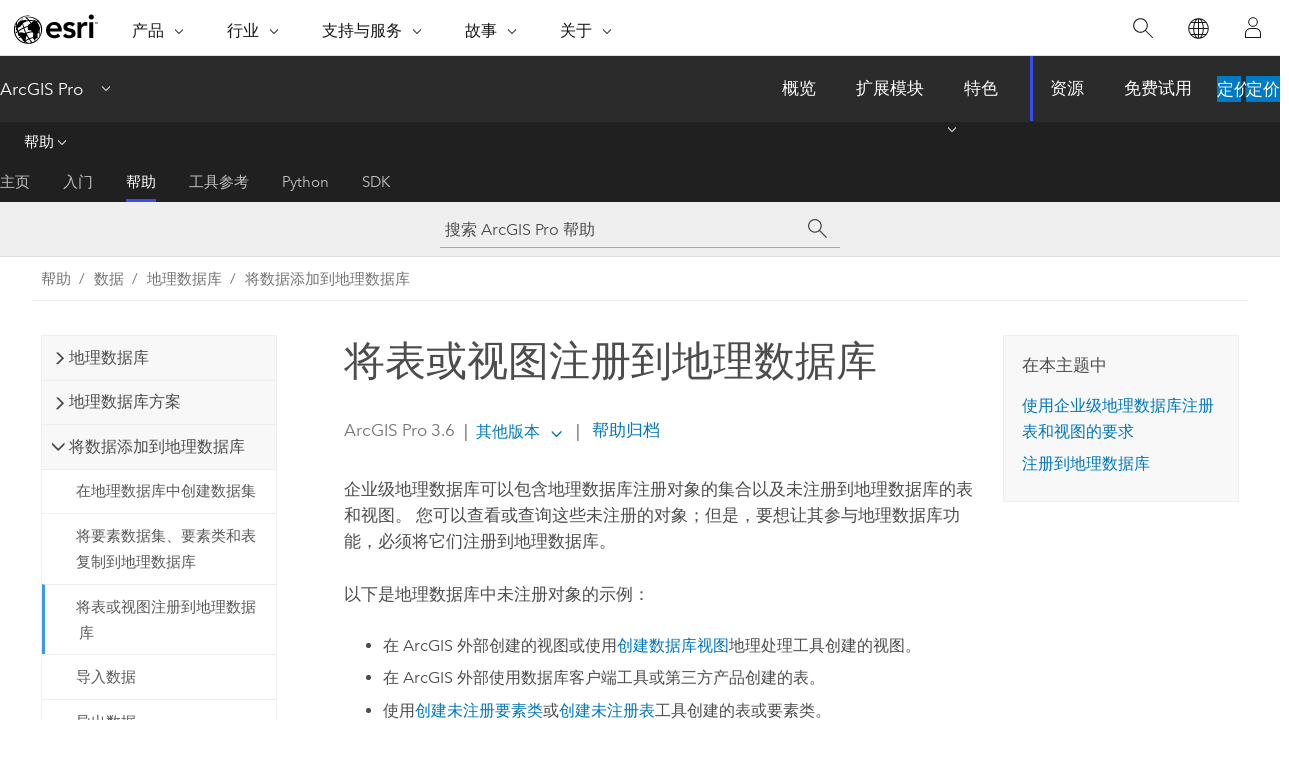

--- FILE ---
content_type: text/html; charset=UTF-8
request_url: https://pro.arcgis.com/zh-cn/pro-app/latest/help/data/geodatabases/overview/register-a-table-or-view-with-the-geodatabase.htm
body_size: 21323
content:


<!DOCTYPE html>
<!--[if lt IE 7]>  <html class="ie lt-ie9 lt-ie8 lt-ie7 ie6" dir="ltr"> <![endif]-->
<!--[if IE 7]>     <html class="ie lt-ie9 lt-ie8 ie7" dir="ltr"> <![endif]-->
<!--[if IE 8]>     <html class="ie lt-ie9 ie8" dir="ltr"> <![endif]-->
<!--[if IE 9]>     <html class="ie ie9" dir="ltr"> <![endif]-->
<!--[if !IE]><!--> <html dir="ltr" lang="zh-CN"> <!--<![endif]-->
<head>
    <meta charset="utf-8">
    <title>将表或视图注册到地理数据库&mdash;ArcGIS Pro | 文档</title>
    <meta content="IE=edge,chrome=1" http-equiv="X-UA-Compatible">

    <script>
      var appOverviewURL = "/content/esri-sites/en-us/arcgis/products/arcgis-pro/overview";
    </script>

    <script>
      var docConfig = {
        locale: 'zh-CN'
        ,localedir: 'zh-cn'
        ,langSelector: ''
        
        ,relativeUrl: false
        

        ,searchformUrl: '/search/'
        ,tertiaryNavIndex: '2'

        
      };
    </script>
	 


    
    <!--[if lt IE 9]>
      <script src="/cdn/js/libs/html5shiv.js" type="text/javascript"></script>
      <script src="/cdn/js/libs/selectivizr-min.js" type="text/javascript"></script>
      <script src="/cdn/js/libs/json2.js" type="text/javascript"></script>
      <script src="/cdn/js/libs/html5shiv-printshiv.js" type="text/javascript" >

    <![endif]-->

     <!--[if lt IE 11]>
    <script>
      $$(document).ready(function(){
        $$(".hideOnIE").hide();
      });
    </script>
    <![endif]-->
	<meta name="viewport" content="width=device-width, user-scalable=no">
	<link href="/assets/img/favicon.ico" rel="shortcut icon" >
	<link href="/assets/css/screen.css" media="screen" rel="stylesheet" type="text/css" />
	<link href="/cdn/calcite/css/documentation.css" media="screen" rel="stylesheet" type="text/css" />
	<link href="/assets/css/print.css" media="print" type="text/css" rel="stylesheet" />

	<!--
	<link href="/assets/css/screen_l10n.css" media="screen" rel="stylesheet" type="text/css" />
	<link href="/assets/css/documentation/base_l10n.css" media="screen" rel="stylesheet" type="text/css" />
	<link href="/assets/css/print_l10n.css" media="print" type="text/css" rel="stylesheet" />
	-->
	<script src="/cdn/js/libs/latest/jquery.latest.min.js" type="text/javascript"></script>
    <script src="/cdn/js/libs/latest/jquery-migrate-latest.min.js" type="text/javascript"></script>
	<script src="/cdn/js/libs/jquery.cookie.js" type="text/javascript"></script>
	<link href="/cdn/css/colorbox.css" media="screen" rel="stylesheet" type="text/css" />
	<link href="/cdn/css/colorbox_l10n.css" media="screen" rel="stylesheet" type="text/css" />
	<script src="/cdn/js/libs/jquery.colorbox-min.js" type="text/javascript"></script>
	<script src="/assets/js/video-init.js" type="text/javascript"></script>
	<script src="/assets/js/sitecfg.js" type="text/javascript"></script>
	
		<script src="/assets/js/signIn.js" type="text/javascript"></script>
	
	

	<!--- Language Picker -->
	<script src="/assets/js/locale/l10NStrings.js" type="text/javascript"></script>
	
		<script src="/assets/js/locale/langSelector.js" type="text/javascript"></script>
	

	<script src="/assets/js/calcite-web.js" type="text/javascript"></script>



  <!--- search MD -->
    <META name="description" content="地理数据库可以包含没有注册到地理数据库的数据库对象。 对于这些参与地理数据库行为的对象，请使用注册到地理数据库工具。"><META name="last-modified" content="2025-11-18"><META name="product" content="arcgis-pro"><META name="version" content="pro3.6"><META name="search-collection" content="help"><META name="search-category" content="help-general"><META name="subject" content="GEODATA"><META name="sub_category" content="ArcGIS Pro"><META name="content_type" content="Help Topic"><META name="subject_label" content="GEODATA"><META name="sub_category_label" content="ArcGIS Pro"><META name="content_type_label" content="帮助主题"><META name="content-language" content="zh-cn">
    <!--- search MD -->
      
    <!-- Add in Global Nav -->
    <link rel="stylesheet" href="//webapps-cdn.esri.com/CDN/components/global-nav/css/gn.css" />
    <!--<script src="//webapps-cdn.esri.com/CDN/components/global-nav/test_data.js"></script>-->
    <script src="//webapps-cdn.esri.com/CDN/components/global-nav/js/gn.js"></script>
    <!-- End Add in Global Nav -->

</head>

<!--
      pub: GUID-EA5AB098-F742-4E3C-B6AF-C0D7C75D4385=40
      tpc: GUID-BD9634EF-898D-4D6B-B265-37C0CFE6C55F=6
      help-ids: []
      -->


<!-- variable declaration, if any -->

<body class="claro zh-CN pro esrilocalnav">
  <!-- Secondary nav -->
  <script>
     insertCss(_esriAEMHost+"/etc.clientlibs/esri-sites/components/content/local-navigation/clientlibs.css")
     insertElem("div", "local-navigation", '<nav id="second-nav" navtype="existingNavigation" domain="'+_esriAEMHost+'" path="'+appOverviewURL+'"></nav>' )
  </script>

  
<!-- End of drawer -->

  
  <div class="wrapper">
      <!--googleoff: all-->


      <div id="skip-to-content">
        <!--googleoff: all-->
        <div class="search">
        <div class="esri-search-box">
          <div class="search-component">
            <form id="helpSearchForm">
              <input class="esri-search-textfield leader" name="q" placeholder="搜索 ArcGIS Pro 帮助" autocapitalize="off" autocomplete="off" autocorrect="off" spellcheck="false" aria-label="搜索 ArcGIS Pro 帮助">
  <input type="hidden" name="collection" value="help" />
  <input type="hidden" name="product" value="arcgis-pro" />
  <input type="hidden" name="version" value="pro3.6" />
  <input type="hidden" name="language" value="zh-cn" />
  <button class="esri-search-button-submit" type="submit" aria-label="搜索"></button>
            </form>
          </div>
        </div>
      </div>
        <!--googleon: all-->
       
        <!-- content goes here -->
        <div class="grid-container ">
          

            
              
  <!--BREADCRUMB-BEG--><div id="bigmac" class="sticky-breadcrumbs trailer-2" data-spy="affix" data-offset-top="180"> </div><!--BREADCRUMB-END-->
  <!--googleoff: all-->
    <div class="column-5 tablet-column-12 trailer-2 ">
      <aside class="js-accordion accordion reference-index" aria-live="polite" role="tablist">
        <div></div>
      </aside>

      <div class="js-sticky scroll-show tablet-hide leader-1 back-to-top" data-top="0" style="top: 0px;">
        <a href="#" class="btn btn-fill btn-clear">返回顶部</a>
      </div>
    </div>
  <!--googleon: all-->
  
            
            
            
	
		<div class="column-13  pre-1 content-section">
	
		<header class="trailer-1"><h1>将表或视图注册到地理数据库</h1></header>

		 
	<!--googleoff: all-->
	
		
				<aside id="main-toc-small" class="js-accordion accordion tablet-show trailer-1">
			      <div class="accordion-section">
			        <h4 class="accordion-title">在本主题中</h4>
			        <div class="accordion-content list-plain">
			          <ol class="list-plain pre-0 trailer-0"><li><a href="#ESRI_SECTION1_E4DE2F6208424A428D7E33981F7A2D08">使用企业级地理数据库注册表和视图的要求</a></li><li><a href="#ESRI_SECTION1_F47C383E82134AAAA2D21CB449905F44">注册到地理数据库</a></li></ol>
			        </div>
			      </div>
			     </aside>
		
    
   <!--googleon: all-->


		<main>
			
	
    	
    


			
<p id="GUID-E2E8C79F-A80E-4529-87E9-4C179D4648D2">企业级地理数据库可以包含地理数据库注册对象的集合以及未注册到地理数据库的表和视图。 您可以查看或查询这些未注册的对象；但是，要想让其参与地理数据库功能，必须将它们注册到地理数据库。</p><p id="GUID-022B413F-036D-4D57-A56B-035109C9AB27">以下是地理数据库中未注册对象的示例：<ul purpose="ul" id="UL_70E2A301BC424F9FB1BFF8E6F00DE15C"><li purpose="li" id="LI_13E98848D9D9406F9031F520488E9288">在 ArcGIS 外部创建的视图或使用<span purpose="gptoolref"><a class="xref xref" esrisubtype="extrel" hrefpfx="/zh-cn/pro-app/3.6/tool-reference" href="/zh-cn/pro-app/3.6/tool-reference/data-management/create-database-view.htm">创建数据库视图</a></span>地理处理工具创建的视图。</li><li purpose="li" id="LI_CF51586C12734083B66F2447D6D8044E">在 ArcGIS 外部使用数据库客户端工具或第三方产品创建的表。</li><li purpose="li" id="LI_4C18B67A249E4A2D9C1CC28FE8E2CB1E">使用<span purpose="gptoolref"><a class="xref xref" esrisubtype="extrel" hrefpfx="/zh-cn/pro-app/3.6/tool-reference" href="/zh-cn/pro-app/3.6/tool-reference/data-management/create-unregistered-feature-class.htm">创建未注册要素类</a></span>或<span purpose="gptoolref"><a class="xref xref" esrisubtype="extrel" hrefpfx="/zh-cn/pro-app/3.6/tool-reference" href="/zh-cn/pro-app/3.6/tool-reference/data-management/create-unregistered-table.htm">创建未注册表</a></span>工具创建的表或要素类。</li><li purpose="li" id="LI_28B37246EC3C44098345E5FA22F485F9">在数据库中<a class="xref xref" esrisubtype="extrel" hrefpfx="/zh-cn/pro-app/3.6/tool-reference" href="/zh-cn/pro-app/3.6/tool-reference/data-management/enable-enterprise-geodatabase.htm">启用地理数据库</a>之前就存在于数据库中的对象。</li></ul> 
</p><div class="panel trailer-1" id="GUID-BC8437DA-DB93-45C2-9F3E-BD3B750A89B5"><h5 class="icon-ui-description trailer-0">提示：</h5><p id="GUID-BB15517D-74D5-4E6E-8D59-9AF6C0150D08">查看表或视图属性的<span class="uicontrol">源</span>选项卡以确定注册状态。 <span class="uicontrol">数据类型</span>的值指示对象是数据库对象，还是地理数据库对象。</p></div><section class="section1 padded-anchor" id="ESRI_SECTION1_E4DE2F6208424A428D7E33981F7A2D08" purpose="section1"><h2>使用企业级地理数据库注册表和视图的要求</h2><p id="GUID-F0881DC4-E4FB-4A87-A795-0953F36E10C2">可以编辑注册到地理数据库的表并完全参与地理数据库功能，例如，定义字段属性域的字类型、参与关系类、拓扑以及更多。 对于数据库视图，注册到地理数据库可以只读参与到某些地理数据库功能，例如，在视图上定义地理数据库媒体数据以及将其包含在仅查询要素服务中的功能。</p><p id="GUID-0702C2C3-4482-440C-85CA-60D6CB9E1631">您的表或视图必须满足以下条件才能注册到地理数据库：<ul purpose="ul" id="UL_B06D87233F79445D802D9CC5DFD5BF3E"><li purpose="li" id="LI_8B2707EB3CF640979F2CB798CBBBE268">所使用的字段数据类型必须映射到 ArcGIS 数据类型。 有关数据类型的列表，请参阅 <a class="xref xref" esrisubtype="extrel" hrefpfx="/zh-cn/pro-app/3.6/help/data" href="/zh-cn/pro-app/3.6/help/data/databases/dbms-data-types-supported.htm">ArcGIS 支持的数据库数据类型</a>。</li><li purpose="li" id="LI_4AA8C8A9863F4DA188C796960B17726D">表或视图只能包含一个空间字段。 此字段只能存储一个几何类型（例如点、线或面）并且所有要素必须使用相同的坐标系。</li><li purpose="li" id="LI_5411A9BD283A4AFFB98735C1E0D4562B">注册到地理数据库的表或视图中只能存在一个 ArcGIS 数据类型为对象 ID 的字段。</li><li purpose="li" id="LI_02399DE038A44120835FB6B8AEE97113">对于<span class="uicontrol">对象 ID 字段</span>参数，地理数据库要求字段非空、唯一且数据类型为整型。<ul purpose="ul" id="UL_F262DE0B8BFF4DFA8ECC47A1ED08767D"><li purpose="li" id="LI_5DD7B3D154994B959612FC7F5D5E6A81">数据类型为整型的字段将注册为 32 位对象 ID。</li><li purpose="li" id="LI_095D1CE82EB241648064D6A82FFDFE81">数据类型为大整型的字段将注册为 64 位对象 ID。</li><li purpose="li" id="LI_5CA1AF0C3226409584B4A5AC47591567">如果在注册表时未提供现有字段，则 ArcGIS 将向表添加 32 位对象 ID 字段。</li></ul></li><li purpose="li" id="LI_8ADA71A4A5E34E8E8C38E19745C16BF1">如果在注册包含行的表期间选择了现有字段，则地理数据库将使用唯一的 ID 号填充对象 ID 字段以对其进行维护。 如果现有字段值唯一且不为空，则 ArcGIS 插入的下一个值将为最大现有 ID 值 +1。 例如，如果字段中的最大现有值为 204，则 ArcGIS 将插入的下一个值为 205。<p id="GUID-C4A14744-4268-44F4-BB97-E2DBB8CCE614"><div class="panel trailer-1" id="GUID-E0662F0B-0A7C-4E1F-867F-E15C80557160"><h5 class="icon-ui-notice-triangle trailer-0">警告：</h5><p id="GUID-1AF8323A-9C9B-40AE-8BFA-358A60001C6F">如果此字段包含任何空值或重复值，则该字段的内容将被 ArcGIS 以一个 1 开头的值覆盖。</p></div></p></li><li purpose="li" id="LI_91566236A2994B97B268888BFC085A8E">注册视图时，必须指定一个现有字段来用作对象 ID 字段。 由于无法通过 ArcGIS 编辑视图，地理数据库将不会维护对象 ID 字段。 必须以唯一的非空数字预填充该字段。 如果所选字段包含的现有值不唯一，则在通过 ArcGIS 查看或查询视图时，将不会看到全部记录。 </li></ul></p></section><section class="section1 padded-anchor" id="ESRI_SECTION1_F47C383E82134AAAA2D21CB449905F44" purpose="section1"><h2>注册到地理数据库</h2><section class="wfsteps padded-anchor" purpose="wfsteps"><section class="context padded-anchor" id="GUID-F8D188A3-7524-4F5C-964B-9D3EEF9F816B" purpose="context"><p id="GUID-73BE377A-31A3-44E8-9EF0-76E6E17330FA">按照以下步骤使用<span purpose="gptoolref"><a class="xref xref" esrisubtype="extrel" hrefpfx="/zh-cn/pro-app/3.6/tool-reference" href="/zh-cn/pro-app/3.6/tool-reference/data-management/register-with-geodatabase.htm">注册到地理数据库</a></span>地理处理工具将表或视图注册到地理数据库：</p>
</section><div class="steps" id="GUID-8178355E-37FD-4806-9E0A-7F3AE09B3026"><ol class="list-numbered" purpose="ol"><li purpose="step" id="GUID-7EDED446-192E-45D8-98A8-71C7D6D252DE"><span purpose="cmd" id="GUID-89DCF382-DEEA-4BDB-868E-0D510060BE12">在新工程或现有工程中，在<span class="uicontrol">目录</span>窗格中转至<span class="uicontrol">数据库</span>并连接到包含要注册的表或视图的企业级地理数据库。</span><div class="info" purpose="info"><p id="GUID-5A938161-79F7-49E5-AA38-DA4C75E13BA3">请以表或视图所有者的身份连接，因为只有所有者方可将其注册到地理数据库。</p></div></li>  <li purpose="step" id="ESRI_STEP_2AE96756ED244B47810B7380C696E94C"><span purpose="cmd" id="GUID-558CDCB0-EFF6-41EF-A93F-09C285A916BE">在<span class="uicontrol">分析</span>选项卡上，单击<span class="uicontrol">地理处理</span>组中的<span class="uicontrol">工具</span>按钮，然后搜索或浏览至“数据管理”工具箱的“地理数据库管理”工具集中的<span purpose="gptoolref">注册到地理数据库</span>工具。</span><div class="info" purpose="info"><p id="GUID-6BF6595C-C855-4124-8F27-01968FCCC31D">或者，右键单击<span class="uicontrol">目录</span>窗格中的表或视图，然后单击上下文菜单上的<span class="uicontrol">注册到地理数据库</span>。</p></div></li><li purpose="step" id="ESRI_STEP_117AB34C63FC4DDE8923D26460CB3778"><span purpose="cmd" id="GUID-D117BCDD-F704-4DAD-8C7D-C60AA73CCC1A">使用<span purpose="gptoolref">注册到地理数据库</span>工具，指定要注册的输入数据集以及要用作对象 ID 字段的字段。</span><ul purpose="choices" id="ESRI_CHOICES_1C19933D06FD434D918DB11C529C6008"><li purpose="choice" id="ESRI_CHOICE_7A37DF35ED5049E9BFB4C5C07587DDA3">注册表时，请选择一个现有整型列以用作对象 ID 字段或清除<span class="uicontrol">对象 ID 字段</span>参数值，该工具将向表添加对象 ID 字段。</li><li purpose="choice" id="ESRI_CHOICE_A82D2E84C52B41C49355EC3783D3E0C8">要注册视图，需要<span class="uicontrol">对象 ID 字段</span>参数值。 请选择一个包含唯一非空值的现有整型字段以用作对象 ID 字段。</li></ul></li><li purpose="step" id="ESRI_STEP_6A8DCDB9B284452AB29FDB45B6E70E39"><span purpose="cmd" id="GUID-D21D6E88-957B-43E1-BD43-A28307321553">如果表或视图包含空间字段，请提供以下信息：</span><div class="substeps" id="ESRI_SUBSTEPS_236D00CC43EC47E1BFE4EEFB29A6420D" purpose="substeps"><ol class="list-numbered" purpose="ol"><li purpose="substep" id="ESRI_SUBSTEP_00A239C95D1844F1B9863F9AE58DC42E"><span purpose="cmd" id="GUID-89E42AD4-B077-485C-8D19-4A2048D635FE">从 <span class="uicontrol">Shape 字段</span>下拉菜单中选择空间字段名。</span></li><li purpose="substep" id="ESRI_SUBSTEP_1327A76B12FB429DAB1F3C8491DC40A8"><span purpose="cmd" id="GUID-903C4F00-FA20-4A4D-98D8-B71FA87D7707">从<span class="uicontrol">几何类型</span>下拉菜单中，选择存储在 shape 字段中的几何类型。</span><div class="info" purpose="info"><p id="GUID-7CE18871-6915-4826-808F-045BC11A64BB">如果表或视图包含要素，则此参数将自动填充。</p></div></li><li purpose="substep" id="ESRI_SUBSTEP_107D06D83E9241F3BE17BBFDF83BB2EF"><span purpose="cmd" id="GUID-80B06D10-8D5A-404A-86F9-1351E7DEE2ED">从<span class="uicontrol">坐标系</span>下拉菜单中选择 shape 字段的坐标系。</span><div class="info" purpose="info"><p id="GUID-683958D5-7286-4382-9164-FA1AB3F5F138">如果表或视图包含要素，则此参数将自动填充。</p></div></li><li purpose="substep" id="ESRI_SUBSTEP_D5265016A42B48EC8DDDE0A5E979BB64"><span purpose="cmd" id="GUID-77A9B30D-6737-4322-B2AA-00792CB8B9AA">指定表中数据的空间范围。</span></li></ol></div></li><li purpose="step" id="ESRI_STEP_A0BBB00D5A9A4B5BA63CE3B4038C7802"><span purpose="cmd" id="GUID-AB34C107-EBB7-4636-990C-E1BBAA4B76C9">单击<span class="uicontrol">运行</span>以运行工具并将表或视图注册到地理数据库。</span></li></ol></div><section class="result padded-anchor" id="ESRI_RESULT_A6611157E0514896B2A7DD56ADFB1769" purpose="result"><p id="GUID-85985C04-22D8-4FCF-A091-958BD4F6D308">表或视图的相关信息将存储在地理数据库系统表中，然后这些表或视图便可作为地理数据库的功能使用。</p></section></section></section>
			
				<hr>
				<!--googleoff: all-->
				
	
        
		    <p class="feedback right">
		        <a id="afb" class="icon-ui-contact" href="/feedback/" data-langlabel="feedback-on-this-topic" >有关此主题的反馈?</a>
		    </p>
        
	

				<!--googleon: all-->
			
		</main>
	</div>
	
	<!--googleoff: all-->
	
		
			<div id="main-toc-large" class="column-5">
			    <div class="panel font-size--2 tablet-hide trailer-1">
			      <h5 class="trailer-half">在本主题中</h5>
			      <ol class="list-plain pre-0 trailer-0"><li><a href="#ESRI_SECTION1_E4DE2F6208424A428D7E33981F7A2D08">使用企业级地理数据库注册表和视图的要求</a></li><li><a href="#ESRI_SECTION1_F47C383E82134AAAA2D21CB449905F44">注册到地理数据库</a></li></ol>
			    </div>
			    
			    
	  		</div>
		
    
   <!--googleon: all-->




          
        </div>
        <!-- ENDPAGECONTENT -->

      </div>

    </div>  <!-- End of wrapper -->

    <div id="globalfooter"></div>

  <!--googleoff: all-->

  
	<script src="/assets/js/init.js" type="text/javascript"></script>
	<!--<script src="/assets/js/drop-down.js" type="text/javascript"></script>-->
	<script src="/assets/js/search/searchform.js" type="text/javascript"></script>
	<script src="/cdn/js/link-modifier.js" type="text/javascript"></script>
	<script src="/cdn/js/sitewide.js" type="text/javascript"></script>
	<script src="/cdn/js/libs/highlight.pack.js" type="text/javascript"></script>
	<script>hljs.initHighlightingOnLoad();</script>


  
    

  <script src="/cdn/js/affix.js" type="text/javascript"></script>
  <script type="text/javascript">
    $(function () {
          var appendFlg = true;

          $("#bigmac")
          .on("affixed.bs.affix", function (evt) {
            if (appendFlg) {
              $("<a class='crumb' href='#'>将表或视图注册到地理数据库</a>").insertAfter ($("#bigmac nav a").last());
              appendFlg = false;
            }
          })
          .on ("affix-top.bs.affix", function(evt) {
            if (!appendFlg) {
              $("#bigmac nav a").last().remove();
            }
            appendFlg = true;
          })
    })
  </script>
  
        <script type="text/javascript">
          window.doctoc = {
            pubID: "1778",
            tpcID: "69",
            
            hideToc : false
          }
        </script>

        <script type="text/javascript" src="/zh-cn/pro-app/3.6/help/main/1868.js" ></script>
        <script type="text/javascript" src="/zh-cn/pro-app/3.6/help/data/geodatabases/overview/1778.js" ></script>
        <script type="text/javascript" src="/cdn/calcite/js/protoc.js" ></script>

        

  <noscript>
        <p>
            <a href="flisting.htm">flist</a>
        </p>
    </noscript>
    
	<script src="//mtags.arcgis.com/tags-min.js"></script>

  
  
    
    
    <script>
      document.write("<script src='" + _esriAEMHost+"/etc.clientlibs/esri-sites/clientlibs/localNav.js'><\/script>");
    </script>

  </body>
</html>

--- FILE ---
content_type: text/html; charset=UTF-8
request_url: https://pro.arcgis.com/zh-cn/pro-app/latest/help/data/geodatabases/overview/register-a-table-or-view-with-the-geodatabase.htm
body_size: 21309
content:


<!DOCTYPE html>
<!--[if lt IE 7]>  <html class="ie lt-ie9 lt-ie8 lt-ie7 ie6" dir="ltr"> <![endif]-->
<!--[if IE 7]>     <html class="ie lt-ie9 lt-ie8 ie7" dir="ltr"> <![endif]-->
<!--[if IE 8]>     <html class="ie lt-ie9 ie8" dir="ltr"> <![endif]-->
<!--[if IE 9]>     <html class="ie ie9" dir="ltr"> <![endif]-->
<!--[if !IE]><!--> <html dir="ltr" lang="zh-CN"> <!--<![endif]-->
<head>
    <meta charset="utf-8">
    <title>将表或视图注册到地理数据库&mdash;ArcGIS Pro | 文档</title>
    <meta content="IE=edge,chrome=1" http-equiv="X-UA-Compatible">

    <script>
      var appOverviewURL = "/content/esri-sites/en-us/arcgis/products/arcgis-pro/overview";
    </script>

    <script>
      var docConfig = {
        locale: 'zh-CN'
        ,localedir: 'zh-cn'
        ,langSelector: ''
        
        ,relativeUrl: false
        

        ,searchformUrl: '/search/'
        ,tertiaryNavIndex: '2'

        
      };
    </script>
	 


    
    <!--[if lt IE 9]>
      <script src="/cdn/js/libs/html5shiv.js" type="text/javascript"></script>
      <script src="/cdn/js/libs/selectivizr-min.js" type="text/javascript"></script>
      <script src="/cdn/js/libs/json2.js" type="text/javascript"></script>
      <script src="/cdn/js/libs/html5shiv-printshiv.js" type="text/javascript" >

    <![endif]-->

     <!--[if lt IE 11]>
    <script>
      $$(document).ready(function(){
        $$(".hideOnIE").hide();
      });
    </script>
    <![endif]-->
	<meta name="viewport" content="width=device-width, user-scalable=no">
	<link href="/assets/img/favicon.ico" rel="shortcut icon" >
	<link href="/assets/css/screen.css" media="screen" rel="stylesheet" type="text/css" />
	<link href="/cdn/calcite/css/documentation.css" media="screen" rel="stylesheet" type="text/css" />
	<link href="/assets/css/print.css" media="print" type="text/css" rel="stylesheet" />

	<!--
	<link href="/assets/css/screen_l10n.css" media="screen" rel="stylesheet" type="text/css" />
	<link href="/assets/css/documentation/base_l10n.css" media="screen" rel="stylesheet" type="text/css" />
	<link href="/assets/css/print_l10n.css" media="print" type="text/css" rel="stylesheet" />
	-->
	<script src="/cdn/js/libs/latest/jquery.latest.min.js" type="text/javascript"></script>
    <script src="/cdn/js/libs/latest/jquery-migrate-latest.min.js" type="text/javascript"></script>
	<script src="/cdn/js/libs/jquery.cookie.js" type="text/javascript"></script>
	<link href="/cdn/css/colorbox.css" media="screen" rel="stylesheet" type="text/css" />
	<link href="/cdn/css/colorbox_l10n.css" media="screen" rel="stylesheet" type="text/css" />
	<script src="/cdn/js/libs/jquery.colorbox-min.js" type="text/javascript"></script>
	<script src="/assets/js/video-init.js" type="text/javascript"></script>
	<script src="/assets/js/sitecfg.js" type="text/javascript"></script>
	
		<script src="/assets/js/signIn.js" type="text/javascript"></script>
	
	

	<!--- Language Picker -->
	<script src="/assets/js/locale/l10NStrings.js" type="text/javascript"></script>
	
		<script src="/assets/js/locale/langSelector.js" type="text/javascript"></script>
	

	<script src="/assets/js/calcite-web.js" type="text/javascript"></script>



  <!--- search MD -->
    <META name="description" content="地理数据库可以包含没有注册到地理数据库的数据库对象。 对于这些参与地理数据库行为的对象，请使用注册到地理数据库工具。"><META name="last-modified" content="2025-11-18"><META name="product" content="arcgis-pro"><META name="version" content="pro3.6"><META name="search-collection" content="help"><META name="search-category" content="help-general"><META name="subject" content="GEODATA"><META name="sub_category" content="ArcGIS Pro"><META name="content_type" content="Help Topic"><META name="subject_label" content="GEODATA"><META name="sub_category_label" content="ArcGIS Pro"><META name="content_type_label" content="帮助主题"><META name="content-language" content="zh-cn">
    <!--- search MD -->
      
    <!-- Add in Global Nav -->
    <link rel="stylesheet" href="//webapps-cdn.esri.com/CDN/components/global-nav/css/gn.css" />
    <!--<script src="//webapps-cdn.esri.com/CDN/components/global-nav/test_data.js"></script>-->
    <script src="//webapps-cdn.esri.com/CDN/components/global-nav/js/gn.js"></script>
    <!-- End Add in Global Nav -->

</head>

<!--
      pub: GUID-EA5AB098-F742-4E3C-B6AF-C0D7C75D4385=40
      tpc: GUID-BD9634EF-898D-4D6B-B265-37C0CFE6C55F=6
      help-ids: []
      -->


<!-- variable declaration, if any -->

<body class="claro zh-CN pro esrilocalnav">
  <!-- Secondary nav -->
  <script>
     insertCss(_esriAEMHost+"/etc.clientlibs/esri-sites/components/content/local-navigation/clientlibs.css")
     insertElem("div", "local-navigation", '<nav id="second-nav" navtype="existingNavigation" domain="'+_esriAEMHost+'" path="'+appOverviewURL+'"></nav>' )
  </script>

  
<!-- End of drawer -->

  
  <div class="wrapper">
      <!--googleoff: all-->


      <div id="skip-to-content">
        <!--googleoff: all-->
        <div class="search">
        <div class="esri-search-box">
          <div class="search-component">
            <form id="helpSearchForm">
              <input class="esri-search-textfield leader" name="q" placeholder="搜索 ArcGIS Pro 帮助" autocapitalize="off" autocomplete="off" autocorrect="off" spellcheck="false" aria-label="搜索 ArcGIS Pro 帮助">
  <input type="hidden" name="collection" value="help" />
  <input type="hidden" name="product" value="arcgis-pro" />
  <input type="hidden" name="version" value="pro3.6" />
  <input type="hidden" name="language" value="zh-cn" />
  <button class="esri-search-button-submit" type="submit" aria-label="搜索"></button>
            </form>
          </div>
        </div>
      </div>
        <!--googleon: all-->
       
        <!-- content goes here -->
        <div class="grid-container ">
          

            
              
  <!--BREADCRUMB-BEG--><div id="bigmac" class="sticky-breadcrumbs trailer-2" data-spy="affix" data-offset-top="180"> </div><!--BREADCRUMB-END-->
  <!--googleoff: all-->
    <div class="column-5 tablet-column-12 trailer-2 ">
      <aside class="js-accordion accordion reference-index" aria-live="polite" role="tablist">
        <div></div>
      </aside>

      <div class="js-sticky scroll-show tablet-hide leader-1 back-to-top" data-top="0" style="top: 0px;">
        <a href="#" class="btn btn-fill btn-clear">返回顶部</a>
      </div>
    </div>
  <!--googleon: all-->
  
            
            
            
	
		<div class="column-13  pre-1 content-section">
	
		<header class="trailer-1"><h1>将表或视图注册到地理数据库</h1></header>

		 
	<!--googleoff: all-->
	
		
				<aside id="main-toc-small" class="js-accordion accordion tablet-show trailer-1">
			      <div class="accordion-section">
			        <h4 class="accordion-title">在本主题中</h4>
			        <div class="accordion-content list-plain">
			          <ol class="list-plain pre-0 trailer-0"><li><a href="#ESRI_SECTION1_E4DE2F6208424A428D7E33981F7A2D08">使用企业级地理数据库注册表和视图的要求</a></li><li><a href="#ESRI_SECTION1_F47C383E82134AAAA2D21CB449905F44">注册到地理数据库</a></li></ol>
			        </div>
			      </div>
			     </aside>
		
    
   <!--googleon: all-->


		<main>
			
	
    	
    


			
<p id="GUID-E2E8C79F-A80E-4529-87E9-4C179D4648D2">企业级地理数据库可以包含地理数据库注册对象的集合以及未注册到地理数据库的表和视图。 您可以查看或查询这些未注册的对象；但是，要想让其参与地理数据库功能，必须将它们注册到地理数据库。</p><p id="GUID-022B413F-036D-4D57-A56B-035109C9AB27">以下是地理数据库中未注册对象的示例：<ul purpose="ul" id="UL_70E2A301BC424F9FB1BFF8E6F00DE15C"><li purpose="li" id="LI_13E98848D9D9406F9031F520488E9288">在 ArcGIS 外部创建的视图或使用<span purpose="gptoolref"><a class="xref xref" esrisubtype="extrel" hrefpfx="/zh-cn/pro-app/3.6/tool-reference" href="/zh-cn/pro-app/3.6/tool-reference/data-management/create-database-view.htm">创建数据库视图</a></span>地理处理工具创建的视图。</li><li purpose="li" id="LI_CF51586C12734083B66F2447D6D8044E">在 ArcGIS 外部使用数据库客户端工具或第三方产品创建的表。</li><li purpose="li" id="LI_4C18B67A249E4A2D9C1CC28FE8E2CB1E">使用<span purpose="gptoolref"><a class="xref xref" esrisubtype="extrel" hrefpfx="/zh-cn/pro-app/3.6/tool-reference" href="/zh-cn/pro-app/3.6/tool-reference/data-management/create-unregistered-feature-class.htm">创建未注册要素类</a></span>或<span purpose="gptoolref"><a class="xref xref" esrisubtype="extrel" hrefpfx="/zh-cn/pro-app/3.6/tool-reference" href="/zh-cn/pro-app/3.6/tool-reference/data-management/create-unregistered-table.htm">创建未注册表</a></span>工具创建的表或要素类。</li><li purpose="li" id="LI_28B37246EC3C44098345E5FA22F485F9">在数据库中<a class="xref xref" esrisubtype="extrel" hrefpfx="/zh-cn/pro-app/3.6/tool-reference" href="/zh-cn/pro-app/3.6/tool-reference/data-management/enable-enterprise-geodatabase.htm">启用地理数据库</a>之前就存在于数据库中的对象。</li></ul> 
</p><div class="panel trailer-1" id="GUID-BC8437DA-DB93-45C2-9F3E-BD3B750A89B5"><h5 class="icon-ui-description trailer-0">提示：</h5><p id="GUID-BB15517D-74D5-4E6E-8D59-9AF6C0150D08">查看表或视图属性的<span class="uicontrol">源</span>选项卡以确定注册状态。 <span class="uicontrol">数据类型</span>的值指示对象是数据库对象，还是地理数据库对象。</p></div><section class="section1 padded-anchor" id="ESRI_SECTION1_E4DE2F6208424A428D7E33981F7A2D08" purpose="section1"><h2>使用企业级地理数据库注册表和视图的要求</h2><p id="GUID-F0881DC4-E4FB-4A87-A795-0953F36E10C2">可以编辑注册到地理数据库的表并完全参与地理数据库功能，例如，定义字段属性域的字类型、参与关系类、拓扑以及更多。 对于数据库视图，注册到地理数据库可以只读参与到某些地理数据库功能，例如，在视图上定义地理数据库媒体数据以及将其包含在仅查询要素服务中的功能。</p><p id="GUID-0702C2C3-4482-440C-85CA-60D6CB9E1631">您的表或视图必须满足以下条件才能注册到地理数据库：<ul purpose="ul" id="UL_B06D87233F79445D802D9CC5DFD5BF3E"><li purpose="li" id="LI_8B2707EB3CF640979F2CB798CBBBE268">所使用的字段数据类型必须映射到 ArcGIS 数据类型。 有关数据类型的列表，请参阅 <a class="xref xref" esrisubtype="extrel" hrefpfx="/zh-cn/pro-app/3.6/help/data" href="/zh-cn/pro-app/3.6/help/data/databases/dbms-data-types-supported.htm">ArcGIS 支持的数据库数据类型</a>。</li><li purpose="li" id="LI_4AA8C8A9863F4DA188C796960B17726D">表或视图只能包含一个空间字段。 此字段只能存储一个几何类型（例如点、线或面）并且所有要素必须使用相同的坐标系。</li><li purpose="li" id="LI_5411A9BD283A4AFFB98735C1E0D4562B">注册到地理数据库的表或视图中只能存在一个 ArcGIS 数据类型为对象 ID 的字段。</li><li purpose="li" id="LI_02399DE038A44120835FB6B8AEE97113">对于<span class="uicontrol">对象 ID 字段</span>参数，地理数据库要求字段非空、唯一且数据类型为整型。<ul purpose="ul" id="UL_F262DE0B8BFF4DFA8ECC47A1ED08767D"><li purpose="li" id="LI_5DD7B3D154994B959612FC7F5D5E6A81">数据类型为整型的字段将注册为 32 位对象 ID。</li><li purpose="li" id="LI_095D1CE82EB241648064D6A82FFDFE81">数据类型为大整型的字段将注册为 64 位对象 ID。</li><li purpose="li" id="LI_5CA1AF0C3226409584B4A5AC47591567">如果在注册表时未提供现有字段，则 ArcGIS 将向表添加 32 位对象 ID 字段。</li></ul></li><li purpose="li" id="LI_8ADA71A4A5E34E8E8C38E19745C16BF1">如果在注册包含行的表期间选择了现有字段，则地理数据库将使用唯一的 ID 号填充对象 ID 字段以对其进行维护。 如果现有字段值唯一且不为空，则 ArcGIS 插入的下一个值将为最大现有 ID 值 +1。 例如，如果字段中的最大现有值为 204，则 ArcGIS 将插入的下一个值为 205。<p id="GUID-C4A14744-4268-44F4-BB97-E2DBB8CCE614"><div class="panel trailer-1" id="GUID-E0662F0B-0A7C-4E1F-867F-E15C80557160"><h5 class="icon-ui-notice-triangle trailer-0">警告：</h5><p id="GUID-1AF8323A-9C9B-40AE-8BFA-358A60001C6F">如果此字段包含任何空值或重复值，则该字段的内容将被 ArcGIS 以一个 1 开头的值覆盖。</p></div></p></li><li purpose="li" id="LI_91566236A2994B97B268888BFC085A8E">注册视图时，必须指定一个现有字段来用作对象 ID 字段。 由于无法通过 ArcGIS 编辑视图，地理数据库将不会维护对象 ID 字段。 必须以唯一的非空数字预填充该字段。 如果所选字段包含的现有值不唯一，则在通过 ArcGIS 查看或查询视图时，将不会看到全部记录。 </li></ul></p></section><section class="section1 padded-anchor" id="ESRI_SECTION1_F47C383E82134AAAA2D21CB449905F44" purpose="section1"><h2>注册到地理数据库</h2><section class="wfsteps padded-anchor" purpose="wfsteps"><section class="context padded-anchor" id="GUID-F8D188A3-7524-4F5C-964B-9D3EEF9F816B" purpose="context"><p id="GUID-73BE377A-31A3-44E8-9EF0-76E6E17330FA">按照以下步骤使用<span purpose="gptoolref"><a class="xref xref" esrisubtype="extrel" hrefpfx="/zh-cn/pro-app/3.6/tool-reference" href="/zh-cn/pro-app/3.6/tool-reference/data-management/register-with-geodatabase.htm">注册到地理数据库</a></span>地理处理工具将表或视图注册到地理数据库：</p>
</section><div class="steps" id="GUID-8178355E-37FD-4806-9E0A-7F3AE09B3026"><ol class="list-numbered" purpose="ol"><li purpose="step" id="GUID-7EDED446-192E-45D8-98A8-71C7D6D252DE"><span purpose="cmd" id="GUID-89DCF382-DEEA-4BDB-868E-0D510060BE12">在新工程或现有工程中，在<span class="uicontrol">目录</span>窗格中转至<span class="uicontrol">数据库</span>并连接到包含要注册的表或视图的企业级地理数据库。</span><div class="info" purpose="info"><p id="GUID-5A938161-79F7-49E5-AA38-DA4C75E13BA3">请以表或视图所有者的身份连接，因为只有所有者方可将其注册到地理数据库。</p></div></li>  <li purpose="step" id="ESRI_STEP_2AE96756ED244B47810B7380C696E94C"><span purpose="cmd" id="GUID-558CDCB0-EFF6-41EF-A93F-09C285A916BE">在<span class="uicontrol">分析</span>选项卡上，单击<span class="uicontrol">地理处理</span>组中的<span class="uicontrol">工具</span>按钮，然后搜索或浏览至“数据管理”工具箱的“地理数据库管理”工具集中的<span purpose="gptoolref">注册到地理数据库</span>工具。</span><div class="info" purpose="info"><p id="GUID-6BF6595C-C855-4124-8F27-01968FCCC31D">或者，右键单击<span class="uicontrol">目录</span>窗格中的表或视图，然后单击上下文菜单上的<span class="uicontrol">注册到地理数据库</span>。</p></div></li><li purpose="step" id="ESRI_STEP_117AB34C63FC4DDE8923D26460CB3778"><span purpose="cmd" id="GUID-D117BCDD-F704-4DAD-8C7D-C60AA73CCC1A">使用<span purpose="gptoolref">注册到地理数据库</span>工具，指定要注册的输入数据集以及要用作对象 ID 字段的字段。</span><ul purpose="choices" id="ESRI_CHOICES_1C19933D06FD434D918DB11C529C6008"><li purpose="choice" id="ESRI_CHOICE_7A37DF35ED5049E9BFB4C5C07587DDA3">注册表时，请选择一个现有整型列以用作对象 ID 字段或清除<span class="uicontrol">对象 ID 字段</span>参数值，该工具将向表添加对象 ID 字段。</li><li purpose="choice" id="ESRI_CHOICE_A82D2E84C52B41C49355EC3783D3E0C8">要注册视图，需要<span class="uicontrol">对象 ID 字段</span>参数值。 请选择一个包含唯一非空值的现有整型字段以用作对象 ID 字段。</li></ul></li><li purpose="step" id="ESRI_STEP_6A8DCDB9B284452AB29FDB45B6E70E39"><span purpose="cmd" id="GUID-D21D6E88-957B-43E1-BD43-A28307321553">如果表或视图包含空间字段，请提供以下信息：</span><div class="substeps" id="ESRI_SUBSTEPS_236D00CC43EC47E1BFE4EEFB29A6420D" purpose="substeps"><ol class="list-numbered" purpose="ol"><li purpose="substep" id="ESRI_SUBSTEP_00A239C95D1844F1B9863F9AE58DC42E"><span purpose="cmd" id="GUID-89E42AD4-B077-485C-8D19-4A2048D635FE">从 <span class="uicontrol">Shape 字段</span>下拉菜单中选择空间字段名。</span></li><li purpose="substep" id="ESRI_SUBSTEP_1327A76B12FB429DAB1F3C8491DC40A8"><span purpose="cmd" id="GUID-903C4F00-FA20-4A4D-98D8-B71FA87D7707">从<span class="uicontrol">几何类型</span>下拉菜单中，选择存储在 shape 字段中的几何类型。</span><div class="info" purpose="info"><p id="GUID-7CE18871-6915-4826-808F-045BC11A64BB">如果表或视图包含要素，则此参数将自动填充。</p></div></li><li purpose="substep" id="ESRI_SUBSTEP_107D06D83E9241F3BE17BBFDF83BB2EF"><span purpose="cmd" id="GUID-80B06D10-8D5A-404A-86F9-1351E7DEE2ED">从<span class="uicontrol">坐标系</span>下拉菜单中选择 shape 字段的坐标系。</span><div class="info" purpose="info"><p id="GUID-683958D5-7286-4382-9164-FA1AB3F5F138">如果表或视图包含要素，则此参数将自动填充。</p></div></li><li purpose="substep" id="ESRI_SUBSTEP_D5265016A42B48EC8DDDE0A5E979BB64"><span purpose="cmd" id="GUID-77A9B30D-6737-4322-B2AA-00792CB8B9AA">指定表中数据的空间范围。</span></li></ol></div></li><li purpose="step" id="ESRI_STEP_A0BBB00D5A9A4B5BA63CE3B4038C7802"><span purpose="cmd" id="GUID-AB34C107-EBB7-4636-990C-E1BBAA4B76C9">单击<span class="uicontrol">运行</span>以运行工具并将表或视图注册到地理数据库。</span></li></ol></div><section class="result padded-anchor" id="ESRI_RESULT_A6611157E0514896B2A7DD56ADFB1769" purpose="result"><p id="GUID-85985C04-22D8-4FCF-A091-958BD4F6D308">表或视图的相关信息将存储在地理数据库系统表中，然后这些表或视图便可作为地理数据库的功能使用。</p></section></section></section>
			
				<hr>
				<!--googleoff: all-->
				
	
        
		    <p class="feedback right">
		        <a id="afb" class="icon-ui-contact" href="/feedback/" data-langlabel="feedback-on-this-topic" >有关此主题的反馈?</a>
		    </p>
        
	

				<!--googleon: all-->
			
		</main>
	</div>
	
	<!--googleoff: all-->
	
		
			<div id="main-toc-large" class="column-5">
			    <div class="panel font-size--2 tablet-hide trailer-1">
			      <h5 class="trailer-half">在本主题中</h5>
			      <ol class="list-plain pre-0 trailer-0"><li><a href="#ESRI_SECTION1_E4DE2F6208424A428D7E33981F7A2D08">使用企业级地理数据库注册表和视图的要求</a></li><li><a href="#ESRI_SECTION1_F47C383E82134AAAA2D21CB449905F44">注册到地理数据库</a></li></ol>
			    </div>
			    
			    
	  		</div>
		
    
   <!--googleon: all-->




          
        </div>
        <!-- ENDPAGECONTENT -->

      </div>

    </div>  <!-- End of wrapper -->

    <div id="globalfooter"></div>

  <!--googleoff: all-->

  
	<script src="/assets/js/init.js" type="text/javascript"></script>
	<!--<script src="/assets/js/drop-down.js" type="text/javascript"></script>-->
	<script src="/assets/js/search/searchform.js" type="text/javascript"></script>
	<script src="/cdn/js/link-modifier.js" type="text/javascript"></script>
	<script src="/cdn/js/sitewide.js" type="text/javascript"></script>
	<script src="/cdn/js/libs/highlight.pack.js" type="text/javascript"></script>
	<script>hljs.initHighlightingOnLoad();</script>


  
    

  <script src="/cdn/js/affix.js" type="text/javascript"></script>
  <script type="text/javascript">
    $(function () {
          var appendFlg = true;

          $("#bigmac")
          .on("affixed.bs.affix", function (evt) {
            if (appendFlg) {
              $("<a class='crumb' href='#'>将表或视图注册到地理数据库</a>").insertAfter ($("#bigmac nav a").last());
              appendFlg = false;
            }
          })
          .on ("affix-top.bs.affix", function(evt) {
            if (!appendFlg) {
              $("#bigmac nav a").last().remove();
            }
            appendFlg = true;
          })
    })
  </script>
  
        <script type="text/javascript">
          window.doctoc = {
            pubID: "1778",
            tpcID: "69",
            
            hideToc : false
          }
        </script>

        <script type="text/javascript" src="/zh-cn/pro-app/3.6/help/main/1868.js" ></script>
        <script type="text/javascript" src="/zh-cn/pro-app/3.6/help/data/geodatabases/overview/1778.js" ></script>
        <script type="text/javascript" src="/cdn/calcite/js/protoc.js" ></script>

        

  <noscript>
        <p>
            <a href="flisting.htm">flist</a>
        </p>
    </noscript>
    
	<script src="//mtags.arcgis.com/tags-min.js"></script>

  
  
    
    
    <script>
      document.write("<script src='" + _esriAEMHost+"/etc.clientlibs/esri-sites/clientlibs/localNav.js'><\/script>");
    </script>

  </body>
</html>

--- FILE ---
content_type: text/html; charset=UTF-8
request_url: https://pro.arcgis.com/zh-cn/pro-app/3.5/help/data/geodatabases/overview/register-a-table-or-view-with-the-geodatabase.htm
body_size: 21315
content:


<!DOCTYPE html>
<!--[if lt IE 7]>  <html class="ie lt-ie9 lt-ie8 lt-ie7 ie6" dir="ltr"> <![endif]-->
<!--[if IE 7]>     <html class="ie lt-ie9 lt-ie8 ie7" dir="ltr"> <![endif]-->
<!--[if IE 8]>     <html class="ie lt-ie9 ie8" dir="ltr"> <![endif]-->
<!--[if IE 9]>     <html class="ie ie9" dir="ltr"> <![endif]-->
<!--[if !IE]><!--> <html dir="ltr" lang="zh-CN"> <!--<![endif]-->
<head>
    <meta charset="utf-8">
    <title>将表或视图注册到地理数据库&mdash;ArcGIS Pro | 文档</title>
    <meta content="IE=edge,chrome=1" http-equiv="X-UA-Compatible">

    <script>
      var appOverviewURL = "/content/esri-sites/en-us/arcgis/products/arcgis-pro/overview";
    </script>

    <script>
      var docConfig = {
        locale: 'zh-CN'
        ,localedir: 'zh-cn'
        ,langSelector: ''
        
        ,relativeUrl: false
        

        ,searchformUrl: '/search/'
        ,tertiaryNavIndex: '2'

        
      };
    </script>
	 


    
    <!--[if lt IE 9]>
      <script src="/cdn/js/libs/html5shiv.js" type="text/javascript"></script>
      <script src="/cdn/js/libs/selectivizr-min.js" type="text/javascript"></script>
      <script src="/cdn/js/libs/json2.js" type="text/javascript"></script>
      <script src="/cdn/js/libs/html5shiv-printshiv.js" type="text/javascript" >

    <![endif]-->

     <!--[if lt IE 11]>
    <script>
      $$(document).ready(function(){
        $$(".hideOnIE").hide();
      });
    </script>
    <![endif]-->
	<meta name="viewport" content="width=device-width, user-scalable=no">
	<link href="/assets/img/favicon.ico" rel="shortcut icon" >
	<link href="/assets/css/screen.css" media="screen" rel="stylesheet" type="text/css" />
	<link href="/cdn/calcite/css/documentation.css" media="screen" rel="stylesheet" type="text/css" />
	<link href="/assets/css/print.css" media="print" type="text/css" rel="stylesheet" />

	<!--
	<link href="/assets/css/screen_l10n.css" media="screen" rel="stylesheet" type="text/css" />
	<link href="/assets/css/documentation/base_l10n.css" media="screen" rel="stylesheet" type="text/css" />
	<link href="/assets/css/print_l10n.css" media="print" type="text/css" rel="stylesheet" />
	-->
	<script src="/cdn/js/libs/latest/jquery.latest.min.js" type="text/javascript"></script>
    <script src="/cdn/js/libs/latest/jquery-migrate-latest.min.js" type="text/javascript"></script>
	<script src="/cdn/js/libs/jquery.cookie.js" type="text/javascript"></script>
	<link href="/cdn/css/colorbox.css" media="screen" rel="stylesheet" type="text/css" />
	<link href="/cdn/css/colorbox_l10n.css" media="screen" rel="stylesheet" type="text/css" />
	<script src="/cdn/js/libs/jquery.colorbox-min.js" type="text/javascript"></script>
	<script src="/assets/js/video-init.js" type="text/javascript"></script>
	<script src="/assets/js/sitecfg.js" type="text/javascript"></script>
	
		<script src="/assets/js/signIn.js" type="text/javascript"></script>
	
	

	<!--- Language Picker -->
	<script src="/assets/js/locale/l10NStrings.js" type="text/javascript"></script>
	
		<script src="/assets/js/locale/langSelector.js" type="text/javascript"></script>
	

	<script src="/assets/js/calcite-web.js" type="text/javascript"></script>



  <!--- search MD -->
    <META name="description" content="地理数据库可以包含没有注册到地理数据库的数据库对象。 对于这些参与地理数据库行为的对象，请使用注册到地理数据库工具。"><META name="last-modified" content="2025-5-21"><META name="product" content="arcgis-pro"><META name="version" content="pro3.5"><META name="search-collection" content="help"><META name="search-category" content="help-general"><META name="subject" content="GEODATA"><META name="sub_category" content="ArcGIS Pro"><META name="content_type" content="Help Topic"><META name="subject_label" content="GEODATA"><META name="sub_category_label" content="ArcGIS Pro"><META name="content_type_label" content="帮助主题"><META name="content-language" content="zh-cn">
    <!--- search MD -->
      
    <!-- Add in Global Nav -->
    <link rel="stylesheet" href="//webapps-cdn.esri.com/CDN/components/global-nav/css/gn.css" />
    <!--<script src="//webapps-cdn.esri.com/CDN/components/global-nav/test_data.js"></script>-->
    <script src="//webapps-cdn.esri.com/CDN/components/global-nav/js/gn.js"></script>
    <!-- End Add in Global Nav -->

</head>

<!--
      pub: GUID-EA5AB098-F742-4E3C-B6AF-C0D7C75D4385=38
      tpc: GUID-BD9634EF-898D-4D6B-B265-37C0CFE6C55F=6
      help-ids: []
      -->


<!-- variable declaration, if any -->

<body class="claro zh-CN pro esrilocalnav">
  <!-- Secondary nav -->
  <script>
     insertCss(_esriAEMHost+"/etc.clientlibs/esri-sites/components/content/local-navigation/clientlibs.css")
     insertElem("div", "local-navigation", '<nav id="second-nav" navtype="existingNavigation" domain="'+_esriAEMHost+'" path="'+appOverviewURL+'"></nav>' )
  </script>

  
<!-- End of drawer -->

  
  <div class="wrapper">
      <!--googleoff: all-->


      <div id="skip-to-content">
        <!--googleoff: all-->
        <div class="search">
        <div class="esri-search-box">
          <div class="search-component">
            <form id="helpSearchForm">
              <input class="esri-search-textfield leader" name="q" placeholder="搜索 ArcGIS Pro 帮助" autocapitalize="off" autocomplete="off" autocorrect="off" spellcheck="false" aria-label="搜索 ArcGIS Pro 帮助">
  <input type="hidden" name="collection" value="help" />
  <input type="hidden" name="product" value="arcgis-pro" />
  <input type="hidden" name="version" value="pro3.5" />
  <input type="hidden" name="language" value="zh-cn" />
  <button class="esri-search-button-submit" type="submit" aria-label="搜索"></button>
            </form>
          </div>
        </div>
      </div>
        <!--googleon: all-->
       
        <!-- content goes here -->
        <div class="grid-container ">
          

            
              
  <!--BREADCRUMB-BEG--><div id="bigmac" class="sticky-breadcrumbs trailer-2" data-spy="affix" data-offset-top="180"> </div><!--BREADCRUMB-END-->
  <!--googleoff: all-->
    <div class="column-5 tablet-column-12 trailer-2 ">
      <aside class="js-accordion accordion reference-index" aria-live="polite" role="tablist">
        <div></div>
      </aside>

      <div class="js-sticky scroll-show tablet-hide leader-1 back-to-top" data-top="0" style="top: 0px;">
        <a href="#" class="btn btn-fill btn-clear">返回顶部</a>
      </div>
    </div>
  <!--googleon: all-->
  
            
            
            
	
		<div class="column-13  pre-1 content-section">
	
		<header class="trailer-1"><h1>将表或视图注册到地理数据库</h1></header>

		 
	<!--googleoff: all-->
	
		
				<aside id="main-toc-small" class="js-accordion accordion tablet-show trailer-1">
			      <div class="accordion-section">
			        <h4 class="accordion-title">在本主题中</h4>
			        <div class="accordion-content list-plain">
			          <ol class="list-plain pre-0 trailer-0"><li><a href="#ESRI_SECTION1_E4DE2F6208424A428D7E33981F7A2D08">使用企业级地理数据库注册表和视图的要求</a></li><li><a href="#ESRI_SECTION1_F47C383E82134AAAA2D21CB449905F44">注册到地理数据库</a></li></ol>
			        </div>
			      </div>
			     </aside>
		
    
   <!--googleon: all-->


		<main>
			
	
    	
    


			
<p id="GUID-E2E8C79F-A80E-4529-87E9-4C179D4648D2">企业级地理数据库可以包含地理数据库注册对象的集合以及未注册到地理数据库的表和视图。 您可以查看或查询这些未注册的对象；但是，要想让其参与地理数据库功能，必须将它们注册到地理数据库。</p><p id="GUID-022B413F-036D-4D57-A56B-035109C9AB27">以下是地理数据库中未注册对象的示例：<ul purpose="ul" id="UL_70E2A301BC424F9FB1BFF8E6F00DE15C"><li purpose="li" id="LI_13E98848D9D9406F9031F520488E9288">在 ArcGIS 外部创建的视图或使用<span purpose="gptoolref"><a class="xref xref" esrisubtype="extrel" hrefpfx="/zh-cn/pro-app/3.5/tool-reference" href="/zh-cn/pro-app/3.5/tool-reference/data-management/create-database-view.htm">创建数据库视图</a></span>地理处理工具创建的视图。</li><li purpose="li" id="LI_CF51586C12734083B66F2447D6D8044E">在 ArcGIS 外部使用数据库客户端工具或第三方产品创建的表。</li><li purpose="li" id="LI_4C18B67A249E4A2D9C1CC28FE8E2CB1E">使用<span purpose="gptoolref"><a class="xref xref" esrisubtype="extrel" hrefpfx="/zh-cn/pro-app/3.5/tool-reference" href="/zh-cn/pro-app/3.5/tool-reference/data-management/create-unregistered-feature-class.htm">创建未注册要素类</a></span>或<span purpose="gptoolref"><a class="xref xref" esrisubtype="extrel" hrefpfx="/zh-cn/pro-app/3.5/tool-reference" href="/zh-cn/pro-app/3.5/tool-reference/data-management/create-unregistered-table.htm">创建未注册表</a></span>工具创建的表或要素类。</li><li purpose="li" id="LI_28B37246EC3C44098345E5FA22F485F9">在数据库中<a class="xref xref" esrisubtype="extrel" hrefpfx="/zh-cn/pro-app/3.5/tool-reference" href="/zh-cn/pro-app/3.5/tool-reference/data-management/enable-enterprise-geodatabase.htm">启用地理数据库</a>之前就存在于数据库中的对象。</li></ul> 
</p><div class="panel trailer-1" id="GUID-BC8437DA-DB93-45C2-9F3E-BD3B750A89B5"><h5 class="icon-ui-description trailer-0">提示：</h5><p id="GUID-BB15517D-74D5-4E6E-8D59-9AF6C0150D08">查看表或视图属性的<span class="uicontrol">源</span>选项卡以确定注册状态。 <span class="uicontrol">数据类型</span>的值指示对象是数据库对象，还是地理数据库对象。</p></div><section class="section1 padded-anchor" id="ESRI_SECTION1_E4DE2F6208424A428D7E33981F7A2D08" purpose="section1"><h2>使用企业级地理数据库注册表和视图的要求</h2><p id="GUID-F0881DC4-E4FB-4A87-A795-0953F36E10C2">可以编辑注册到地理数据库的表并完全参与地理数据库功能，例如，定义字段属性域的字类型、参与关系类、拓扑以及更多。 对于数据库视图，注册到地理数据库可以只读参与到某些地理数据库功能，例如，在视图上定义地理数据库媒体数据以及将其包含在仅查询要素服务中的功能。</p><p id="GUID-0702C2C3-4482-440C-85CA-60D6CB9E1631">您的表或视图必须满足以下条件才能注册到地理数据库：<ul purpose="ul" id="UL_B06D87233F79445D802D9CC5DFD5BF3E"><li purpose="li" id="LI_8B2707EB3CF640979F2CB798CBBBE268">所使用的字段数据类型必须映射到 ArcGIS 数据类型。 有关数据类型的列表，请参阅 <a class="xref xref" esrisubtype="extrel" hrefpfx="/zh-cn/pro-app/3.5/help/data" href="/zh-cn/pro-app/3.5/help/data/databases/dbms-data-types-supported.htm">ArcGIS 支持的数据库数据类型</a>。</li><li purpose="li" id="LI_4AA8C8A9863F4DA188C796960B17726D">表或视图只能包含一个空间字段。 此字段只能存储一个几何类型（例如点、线或面）并且所有要素必须使用相同的坐标系。</li><li purpose="li" id="LI_5411A9BD283A4AFFB98735C1E0D4562B">注册到地理数据库的表或视图中只能存在一个 ArcGIS 数据类型为对象 ID 的字段。</li><li purpose="li" id="LI_02399DE038A44120835FB6B8AEE97113">对于<span class="uicontrol">对象 ID 字段</span>参数，地理数据库要求字段非空、唯一且数据类型为整型。<ul purpose="ul" id="UL_F262DE0B8BFF4DFA8ECC47A1ED08767D"><li purpose="li" id="LI_5DD7B3D154994B959612FC7F5D5E6A81">数据类型为整型的字段将注册为 32 位对象 ID。</li><li purpose="li" id="LI_095D1CE82EB241648064D6A82FFDFE81">数据类型为大整型的字段将注册为 64 位对象 ID。</li><li purpose="li" id="LI_5CA1AF0C3226409584B4A5AC47591567">如果在注册表时未提供现有字段，则 ArcGIS 将向表添加 32 位对象 ID 字段。</li></ul></li><li purpose="li" id="LI_8ADA71A4A5E34E8E8C38E19745C16BF1">如果在注册包含行的表期间选择了现有字段，则地理数据库将使用唯一的 ID 号填充对象 ID 字段以对其进行维护。 如果现有字段值唯一且不为空，则 ArcGIS 插入的下一个值将为最大现有 ID 值 +1。 例如，如果字段中的最大现有值为 204，则 ArcGIS 将插入的下一个值为 205。<p id="GUID-C4A14744-4268-44F4-BB97-E2DBB8CCE614"><div class="panel trailer-1" id="GUID-E0662F0B-0A7C-4E1F-867F-E15C80557160"><h5 class="icon-ui-notice-triangle trailer-0">警告：</h5><p id="GUID-1AF8323A-9C9B-40AE-8BFA-358A60001C6F">如果此字段包含任何空值或重复值，则该字段的内容将被 ArcGIS 以一个 1 开头的值覆盖。</p></div></p></li><li purpose="li" id="LI_91566236A2994B97B268888BFC085A8E">注册视图时，必须指定一个现有字段来用作对象 ID 字段。 由于无法通过 ArcGIS 编辑视图，地理数据库将不会维护对象 ID 字段。 必须以唯一的非空数字预填充该字段。 如果所选字段包含的现有值不唯一，则在通过 ArcGIS 查看或查询视图时，将不会看到全部记录。 </li></ul></p></section><section class="section1 padded-anchor" id="ESRI_SECTION1_F47C383E82134AAAA2D21CB449905F44" purpose="section1"><h2>注册到地理数据库</h2><section class="wfsteps padded-anchor" purpose="wfsteps"><section class="context padded-anchor" id="GUID-F8D188A3-7524-4F5C-964B-9D3EEF9F816B" purpose="context"><p id="GUID-73BE377A-31A3-44E8-9EF0-76E6E17330FA">按照以下步骤使用<span purpose="gptoolref"><a class="xref xref" esrisubtype="extrel" hrefpfx="/zh-cn/pro-app/3.5/tool-reference" href="/zh-cn/pro-app/3.5/tool-reference/data-management/register-with-geodatabase.htm">注册到地理数据库</a></span>地理处理工具将表或视图注册到地理数据库：</p>
</section><div class="steps" id="GUID-8178355E-37FD-4806-9E0A-7F3AE09B3026"><ol class="list-numbered" purpose="ol"><li purpose="step" id="GUID-7EDED446-192E-45D8-98A8-71C7D6D252DE"><span purpose="cmd" id="GUID-89DCF382-DEEA-4BDB-868E-0D510060BE12">在新工程或现有工程中，在<span class="uicontrol">目录</span>窗格中转至<span class="uicontrol">数据库</span>并连接到包含要注册的表或视图的企业级地理数据库。</span><div class="info" purpose="info"><p id="GUID-5A938161-79F7-49E5-AA38-DA4C75E13BA3">请以表或视图所有者的身份连接，因为只有所有者方可将其注册到地理数据库。</p></div></li>  <li purpose="step" id="ESRI_STEP_2AE96756ED244B47810B7380C696E94C"><span purpose="cmd" id="GUID-558CDCB0-EFF6-41EF-A93F-09C285A916BE">在<span class="uicontrol">分析</span>选项卡上，单击<span class="uicontrol">地理处理</span>组中的<span class="uicontrol">工具</span>按钮，然后搜索或浏览至“数据管理”工具箱的“地理数据库管理”工具集中的<span purpose="gptoolref">注册到地理数据库</span>工具。</span><div class="info" purpose="info"><p id="GUID-6BF6595C-C855-4124-8F27-01968FCCC31D">或者，右键单击<span class="uicontrol">目录</span>窗格中的表或视图，然后单击上下文菜单上的<span class="uicontrol">注册到地理数据库</span>。</p></div></li><li purpose="step" id="ESRI_STEP_117AB34C63FC4DDE8923D26460CB3778"><span purpose="cmd" id="GUID-D117BCDD-F704-4DAD-8C7D-C60AA73CCC1A">使用<span purpose="gptoolref">注册到地理数据库</span>工具，指定要注册的输入数据集以及要用作对象 ID 字段的字段。</span><ul purpose="choices" id="ESRI_CHOICES_1C19933D06FD434D918DB11C529C6008"><li purpose="choice" id="ESRI_CHOICE_7A37DF35ED5049E9BFB4C5C07587DDA3">注册表时，请选择一个现有整型列以用作对象 ID 字段或清除<span class="uicontrol">对象 ID 字段</span>参数值，该工具将向表添加对象 ID 字段。</li><li purpose="choice" id="ESRI_CHOICE_A82D2E84C52B41C49355EC3783D3E0C8">要注册视图，需要<span class="uicontrol">对象 ID 字段</span>参数值。 请选择一个包含唯一非空值的现有整型字段以用作对象 ID 字段。</li></ul></li><li purpose="step" id="ESRI_STEP_6A8DCDB9B284452AB29FDB45B6E70E39"><span purpose="cmd" id="GUID-D21D6E88-957B-43E1-BD43-A28307321553">如果表或视图包含空间字段，请提供以下信息：</span><div class="substeps" id="ESRI_SUBSTEPS_236D00CC43EC47E1BFE4EEFB29A6420D" purpose="substeps"><ol class="list-numbered" purpose="ol"><li purpose="substep" id="ESRI_SUBSTEP_00A239C95D1844F1B9863F9AE58DC42E"><span purpose="cmd" id="GUID-89E42AD4-B077-485C-8D19-4A2048D635FE">从 <span class="uicontrol">Shape 字段</span>下拉菜单中选择空间字段名。</span></li><li purpose="substep" id="ESRI_SUBSTEP_1327A76B12FB429DAB1F3C8491DC40A8"><span purpose="cmd" id="GUID-903C4F00-FA20-4A4D-98D8-B71FA87D7707">从<span class="uicontrol">几何类型</span>下拉菜单中，选择存储在 shape 字段中的几何类型。</span><div class="info" purpose="info"><p id="GUID-7CE18871-6915-4826-808F-045BC11A64BB">如果表或视图包含要素，则此参数将自动填充。</p></div></li><li purpose="substep" id="ESRI_SUBSTEP_107D06D83E9241F3BE17BBFDF83BB2EF"><span purpose="cmd" id="GUID-80B06D10-8D5A-404A-86F9-1351E7DEE2ED">从<span class="uicontrol">坐标系</span>下拉菜单中选择 shape 字段的坐标系。</span><div class="info" purpose="info"><p id="GUID-683958D5-7286-4382-9164-FA1AB3F5F138">如果表或视图包含要素，则此参数将自动填充。</p></div></li><li purpose="substep" id="ESRI_SUBSTEP_D5265016A42B48EC8DDDE0A5E979BB64"><span purpose="cmd" id="GUID-77A9B30D-6737-4322-B2AA-00792CB8B9AA">指定表中数据的空间范围。</span></li></ol></div></li><li purpose="step" id="ESRI_STEP_A0BBB00D5A9A4B5BA63CE3B4038C7802"><span purpose="cmd" id="GUID-AB34C107-EBB7-4636-990C-E1BBAA4B76C9">单击<span class="uicontrol">运行</span>以运行工具并将表或视图注册到地理数据库。</span></li></ol></div><section class="result padded-anchor" id="ESRI_RESULT_A6611157E0514896B2A7DD56ADFB1769" purpose="result"><p id="GUID-85985C04-22D8-4FCF-A091-958BD4F6D308">表或视图的相关信息将存储在地理数据库系统表中，然后这些表或视图便可作为地理数据库的功能使用。</p></section></section></section>
			
				<hr>
				<!--googleoff: all-->
				
	
        
		    <p class="feedback right">
		        <a id="afb" class="icon-ui-contact" href="/feedback/" data-langlabel="feedback-on-this-topic" >有关此主题的反馈?</a>
		    </p>
        
	

				<!--googleon: all-->
			
		</main>
	</div>
	
	<!--googleoff: all-->
	
		
			<div id="main-toc-large" class="column-5">
			    <div class="panel font-size--2 tablet-hide trailer-1">
			      <h5 class="trailer-half">在本主题中</h5>
			      <ol class="list-plain pre-0 trailer-0"><li><a href="#ESRI_SECTION1_E4DE2F6208424A428D7E33981F7A2D08">使用企业级地理数据库注册表和视图的要求</a></li><li><a href="#ESRI_SECTION1_F47C383E82134AAAA2D21CB449905F44">注册到地理数据库</a></li></ol>
			    </div>
			    
			    
	  		</div>
		
    
   <!--googleon: all-->




          
        </div>
        <!-- ENDPAGECONTENT -->

      </div>

    </div>  <!-- End of wrapper -->

    <div id="globalfooter"></div>

  <!--googleoff: all-->

  
	<script src="/assets/js/init.js" type="text/javascript"></script>
	<!--<script src="/assets/js/drop-down.js" type="text/javascript"></script>-->
	<script src="/assets/js/search/searchform.js" type="text/javascript"></script>
	<script src="/cdn/js/link-modifier.js" type="text/javascript"></script>
	<script src="/cdn/js/sitewide.js" type="text/javascript"></script>
	<script src="/cdn/js/libs/highlight.pack.js" type="text/javascript"></script>
	<script>hljs.initHighlightingOnLoad();</script>


  
    

  <script src="/cdn/js/affix.js" type="text/javascript"></script>
  <script type="text/javascript">
    $(function () {
          var appendFlg = true;

          $("#bigmac")
          .on("affixed.bs.affix", function (evt) {
            if (appendFlg) {
              $("<a class='crumb' href='#'>将表或视图注册到地理数据库</a>").insertAfter ($("#bigmac nav a").last());
              appendFlg = false;
            }
          })
          .on ("affix-top.bs.affix", function(evt) {
            if (!appendFlg) {
              $("#bigmac nav a").last().remove();
            }
            appendFlg = true;
          })
    })
  </script>
  
        <script type="text/javascript">
          window.doctoc = {
            pubID: "1778",
            tpcID: "69",
            
            hideToc : false
          }
        </script>

        <script type="text/javascript" src="/zh-cn/pro-app/3.5/help/main/1868.js" ></script>
        <script type="text/javascript" src="/zh-cn/pro-app/3.5/help/data/geodatabases/overview/1778.js" ></script>
        <script type="text/javascript" src="/cdn/calcite/js/protoc.js" ></script>

        

  <noscript>
        <p>
            <a href="flisting.htm">flist</a>
        </p>
    </noscript>
    
	<script src="//mtags.arcgis.com/tags-min.js"></script>

  
  
    
    
    <script>
      document.write("<script src='" + _esriAEMHost+"/etc.clientlibs/esri-sites/clientlibs/localNav.js'><\/script>");
    </script>

  </body>
</html>

--- FILE ---
content_type: text/html; charset=UTF-8
request_url: https://pro.arcgis.com/zh-cn/pro-app/3.4/help/data/geodatabases/overview/register-a-table-or-view-with-the-geodatabase.htm
body_size: 21297
content:


<!DOCTYPE html>
<!--[if lt IE 7]>  <html class="ie lt-ie9 lt-ie8 lt-ie7 ie6" dir="ltr"> <![endif]-->
<!--[if IE 7]>     <html class="ie lt-ie9 lt-ie8 ie7" dir="ltr"> <![endif]-->
<!--[if IE 8]>     <html class="ie lt-ie9 ie8" dir="ltr"> <![endif]-->
<!--[if IE 9]>     <html class="ie ie9" dir="ltr"> <![endif]-->
<!--[if !IE]><!--> <html dir="ltr" lang="zh-CN"> <!--<![endif]-->
<head>
    <meta charset="utf-8">
    <title>将表或视图注册到地理数据库&mdash;ArcGIS Pro | 文档</title>
    <meta content="IE=edge,chrome=1" http-equiv="X-UA-Compatible">

    <script>
      var appOverviewURL = "/content/esri-sites/en-us/arcgis/products/arcgis-pro/overview";
    </script>

    <script>
      var docConfig = {
        locale: 'zh-CN'
        ,localedir: 'zh-cn'
        ,langSelector: ''
        
        ,relativeUrl: false
        

        ,searchformUrl: '/search/'
        ,tertiaryNavIndex: '2'

        
      };
    </script>
	 


    
    <!--[if lt IE 9]>
      <script src="/cdn/js/libs/html5shiv.js" type="text/javascript"></script>
      <script src="/cdn/js/libs/selectivizr-min.js" type="text/javascript"></script>
      <script src="/cdn/js/libs/json2.js" type="text/javascript"></script>
      <script src="/cdn/js/libs/html5shiv-printshiv.js" type="text/javascript" >

    <![endif]-->

     <!--[if lt IE 11]>
    <script>
      $$(document).ready(function(){
        $$(".hideOnIE").hide();
      });
    </script>
    <![endif]-->
	<meta name="viewport" content="width=device-width, user-scalable=no">
	<link href="/assets/img/favicon.ico" rel="shortcut icon" >
	<link href="/assets/css/screen.css" media="screen" rel="stylesheet" type="text/css" />
	<link href="/cdn/calcite/css/documentation.css" media="screen" rel="stylesheet" type="text/css" />
	<link href="/assets/css/print.css" media="print" type="text/css" rel="stylesheet" />

	<!--
	<link href="/assets/css/screen_l10n.css" media="screen" rel="stylesheet" type="text/css" />
	<link href="/assets/css/documentation/base_l10n.css" media="screen" rel="stylesheet" type="text/css" />
	<link href="/assets/css/print_l10n.css" media="print" type="text/css" rel="stylesheet" />
	-->
	<script src="/cdn/js/libs/latest/jquery.latest.min.js" type="text/javascript"></script>
    <script src="/cdn/js/libs/latest/jquery-migrate-latest.min.js" type="text/javascript"></script>
	<script src="/cdn/js/libs/jquery.cookie.js" type="text/javascript"></script>
	<link href="/cdn/css/colorbox.css" media="screen" rel="stylesheet" type="text/css" />
	<link href="/cdn/css/colorbox_l10n.css" media="screen" rel="stylesheet" type="text/css" />
	<script src="/cdn/js/libs/jquery.colorbox-min.js" type="text/javascript"></script>
	<script src="/assets/js/video-init.js" type="text/javascript"></script>
	<script src="/assets/js/sitecfg.js" type="text/javascript"></script>
	
		<script src="/assets/js/signIn.js" type="text/javascript"></script>
	
	

	<!--- Language Picker -->
	<script src="/assets/js/locale/l10NStrings.js" type="text/javascript"></script>
	
		<script src="/assets/js/locale/langSelector.js" type="text/javascript"></script>
	

	<script src="/assets/js/calcite-web.js" type="text/javascript"></script>



  <!--- search MD -->
    <META name="description" content="地理数据库可以包含没有注册到地理数据库的数据库对象。 对于这些参与地理数据库行为的对象，请使用注册到地理数据库工具。"><META name="last-modified" content="2024-11-13"><META name="product" content="arcgis-pro"><META name="version" content="pro3.4"><META name="search-collection" content="help"><META name="search-category" content="help-general"><META name="subject" content="GEODATA"><META name="sub_category" content="ArcGIS Pro"><META name="content_type" content="Help Topic"><META name="subject_label" content="GEODATA"><META name="sub_category_label" content="ArcGIS Pro"><META name="content_type_label" content="帮助主题"><META name="content-language" content="zh-cn">
    <!--- search MD -->
      
    <!-- Add in Global Nav -->
    <link rel="stylesheet" href="//webapps-cdn.esri.com/CDN/components/global-nav/css/gn.css" />
    <!--<script src="//webapps-cdn.esri.com/CDN/components/global-nav/test_data.js"></script>-->
    <script src="//webapps-cdn.esri.com/CDN/components/global-nav/js/gn.js"></script>
    <!-- End Add in Global Nav -->

</head>

<!--
      pub: GUID-EA5AB098-F742-4E3C-B6AF-C0D7C75D4385=36
      tpc: GUID-BD9634EF-898D-4D6B-B265-37C0CFE6C55F=6
      -->


<!-- variable declaration, if any -->

<body class="claro zh-CN pro esrilocalnav">
  <!-- Secondary nav -->
  <script>
     insertCss(_esriAEMHost+"/etc.clientlibs/esri-sites/components/content/local-navigation/clientlibs.css")
     insertElem("div", "local-navigation", '<nav id="second-nav" navtype="existingNavigation" domain="'+_esriAEMHost+'" path="'+appOverviewURL+'"></nav>' )
  </script>

  
<!-- End of drawer -->

  
  <div class="wrapper">
      <!--googleoff: all-->


      <div id="skip-to-content">
        <!--googleoff: all-->
        <div class="search">
        <div class="esri-search-box">
          <div class="search-component">
            <form id="helpSearchForm">
              <input class="esri-search-textfield leader" name="q" placeholder="搜索 ArcGIS Pro 帮助" autocapitalize="off" autocomplete="off" autocorrect="off" spellcheck="false" aria-label="搜索 ArcGIS Pro 帮助">
  <input type="hidden" name="collection" value="help" />
  <input type="hidden" name="product" value="arcgis-pro" />
  <input type="hidden" name="version" value="pro3.4" />
  <input type="hidden" name="language" value="zh-cn" />
  <button class="esri-search-button-submit" type="submit" aria-label="搜索"></button>
            </form>
          </div>
        </div>
      </div>
        <!--googleon: all-->
       
        <!-- content goes here -->
        <div class="grid-container ">
          

            
              
  <!--BREADCRUMB-BEG--><div id="bigmac" class="sticky-breadcrumbs trailer-2" data-spy="affix" data-offset-top="180"> </div><!--BREADCRUMB-END-->
  <!--googleoff: all-->
    <div class="column-5 tablet-column-12 trailer-2 ">
      <aside class="js-accordion accordion reference-index" aria-live="polite" role="tablist">
        <div></div>
      </aside>

      <div class="js-sticky scroll-show tablet-hide leader-1 back-to-top" data-top="0" style="top: 0px;">
        <a href="#" class="btn btn-fill btn-clear">返回顶部</a>
      </div>
    </div>
  <!--googleon: all-->
  
            
            
            
	
		<div class="column-13  pre-1 content-section">
	
		<header class="trailer-1"><h1>将表或视图注册到地理数据库</h1></header>

		 
	<!--googleoff: all-->
	
		
				<aside id="main-toc-small" class="js-accordion accordion tablet-show trailer-1">
			      <div class="accordion-section">
			        <h4 class="accordion-title">在本主题中</h4>
			        <div class="accordion-content list-plain">
			          <ol class="list-plain pre-0 trailer-0"><li><a href="#ESRI_SECTION1_E4DE2F6208424A428D7E33981F7A2D08">使用企业级地理数据库注册表和视图的要求</a></li><li><a href="#ESRI_SECTION1_F47C383E82134AAAA2D21CB449905F44">注册到地理数据库</a></li></ol>
			        </div>
			      </div>
			     </aside>
		
    
   <!--googleon: all-->


		<main>
			
	
    	
    


			
<p id="GUID-E2E8C79F-A80E-4529-87E9-4C179D4648D2">企业级地理数据库可以包含地理数据库注册对象的集合以及未注册到地理数据库的表和视图。 您可以查看或查询这些未注册的对象；但是，要想让其参与地理数据库功能，必须将它们注册到地理数据库。</p><p id="GUID-022B413F-036D-4D57-A56B-035109C9AB27">以下是地理数据库中未注册对象的示例：<ul purpose="ul" id="UL_70E2A301BC424F9FB1BFF8E6F00DE15C"><li purpose="li" id="LI_13E98848D9D9406F9031F520488E9288">在 ArcGIS 外部创建的视图或使用<span purpose="gptoolref"><a class="xref xref" esrisubtype="extrel" hrefpfx="/zh-cn/pro-app/3.4/tool-reference" href="/zh-cn/pro-app/3.4/tool-reference/data-management/create-database-view.htm">创建数据库视图</a></span>地理处理工具创建的视图。</li><li purpose="li" id="LI_CF51586C12734083B66F2447D6D8044E">在 ArcGIS 外部使用数据库客户端工具或第三方产品创建的表。</li><li purpose="li" id="LI_4C18B67A249E4A2D9C1CC28FE8E2CB1E">使用<span purpose="gptoolref"><a class="xref xref" esrisubtype="extrel" hrefpfx="/zh-cn/pro-app/3.4/tool-reference" href="/zh-cn/pro-app/3.4/tool-reference/data-management/create-unregistered-feature-class.htm">创建未注册要素类</a></span>或<span purpose="gptoolref"><a class="xref xref" esrisubtype="extrel" hrefpfx="/zh-cn/pro-app/3.4/tool-reference" href="/zh-cn/pro-app/3.4/tool-reference/data-management/create-unregistered-table.htm">创建未注册表</a></span>工具创建的表或要素类。</li><li purpose="li" id="LI_28B37246EC3C44098345E5FA22F485F9">在数据库中<a class="xref xref" esrisubtype="extrel" hrefpfx="/zh-cn/pro-app/3.4/tool-reference" href="/zh-cn/pro-app/3.4/tool-reference/data-management/enable-enterprise-geodatabase.htm">启用地理数据库</a>之前就存在于数据库中的对象。</li></ul> 
</p><div class="panel trailer-1" id="GUID-BC8437DA-DB93-45C2-9F3E-BD3B750A89B5"><h5 class="icon-ui-description trailer-0">提示：</h5><p id="GUID-BB15517D-74D5-4E6E-8D59-9AF6C0150D08">查看表或视图属性的<span class="uicontrol">源</span>选项卡以确定注册状态。 <span class="uicontrol">数据类型</span>的值指示对象是数据库对象，还是地理数据库对象。</p></div><section class="section1 padded-anchor" id="ESRI_SECTION1_E4DE2F6208424A428D7E33981F7A2D08" purpose="section1"><h2>使用企业级地理数据库注册表和视图的要求</h2><p id="GUID-F0881DC4-E4FB-4A87-A795-0953F36E10C2">可以编辑注册到地理数据库的表并完全参与地理数据库功能，例如，定义字段属性域的字类型、参与关系类、拓扑以及更多。 对于数据库视图，注册到地理数据库可以只读参与到某些地理数据库功能，例如，在视图上定义地理数据库媒体数据以及将其包含在仅查询要素服务中的功能。</p><p id="GUID-0702C2C3-4482-440C-85CA-60D6CB9E1631">您的表或视图必须满足以下条件才能注册到地理数据库：<ul purpose="ul" id="UL_B06D87233F79445D802D9CC5DFD5BF3E"><li purpose="li" id="LI_8B2707EB3CF640979F2CB798CBBBE268">所使用的字段数据类型必须映射到 ArcGIS 数据类型。 有关数据类型的列表，请参阅 <a class="xref xref" esrisubtype="extrel" hrefpfx="/zh-cn/pro-app/3.4/help/data" href="/zh-cn/pro-app/3.4/help/data/databases/dbms-data-types-supported.htm">ArcGIS 支持的数据库数据类型</a>。</li><li purpose="li" id="LI_4AA8C8A9863F4DA188C796960B17726D">表或视图只能包含一个空间字段。 此字段只能存储一个几何类型（例如点、线或面）并且所有要素必须使用相同的坐标系。</li><li purpose="li" id="LI_5411A9BD283A4AFFB98735C1E0D4562B">注册到地理数据库的表或视图中只能存在一个 ArcGIS 数据类型为对象 ID 的字段。</li><li purpose="li" id="LI_02399DE038A44120835FB6B8AEE97113">对于<span class="uicontrol">对象 ID 字段</span>参数，地理数据库要求字段非空、唯一且数据类型为整型。<ul purpose="ul" id="UL_F262DE0B8BFF4DFA8ECC47A1ED08767D"><li purpose="li" id="LI_5DD7B3D154994B959612FC7F5D5E6A81">数据类型为整型的字段将注册为 32 位对象 ID。</li><li purpose="li" id="LI_095D1CE82EB241648064D6A82FFDFE81">数据类型为大整型的字段将注册为 64 位对象 ID。</li><li purpose="li" id="LI_5CA1AF0C3226409584B4A5AC47591567">如果在注册表时未提供现有字段，则 ArcGIS 将向表添加 32 位对象 ID 字段。</li></ul></li><li purpose="li" id="LI_8ADA71A4A5E34E8E8C38E19745C16BF1">如果在注册包含行的表期间选择了现有字段，则地理数据库将使用唯一的 ID 号填充对象 ID 字段以对其进行维护。 如果现有字段值唯一且不为空，则 ArcGIS 插入的下一个值将为最大现有 ID 值 +1。 例如，如果字段中的最大现有值为 204，则 ArcGIS 将插入的下一个值为 205。<p id="GUID-C4A14744-4268-44F4-BB97-E2DBB8CCE614"><div class="panel trailer-1" id="GUID-E0662F0B-0A7C-4E1F-867F-E15C80557160"><h5 class="icon-ui-notice-triangle trailer-0">警告：</h5><p id="GUID-1AF8323A-9C9B-40AE-8BFA-358A60001C6F">如果此字段包含任何空值或重复值，则该字段的内容将被 ArcGIS 以一个 1 开头的值覆盖。</p></div></p></li><li purpose="li" id="LI_91566236A2994B97B268888BFC085A8E">注册视图时，必须指定一个现有字段来用作对象 ID 字段。 由于无法通过 ArcGIS 编辑视图，地理数据库将不会维护对象 ID 字段。 必须以唯一的非空数字预填充该字段。 如果所选字段包含的现有值不唯一，则在通过 ArcGIS 查看或查询视图时，将不会看到全部记录。 </li></ul></p></section><section class="section1 padded-anchor" id="ESRI_SECTION1_F47C383E82134AAAA2D21CB449905F44" purpose="section1"><h2>注册到地理数据库</h2><section class="wfsteps padded-anchor" purpose="wfsteps"><section class="context padded-anchor" id="GUID-F8D188A3-7524-4F5C-964B-9D3EEF9F816B" purpose="context"><p id="GUID-73BE377A-31A3-44E8-9EF0-76E6E17330FA">按照以下步骤使用<span purpose="gptoolref"><a class="xref xref" esrisubtype="extrel" hrefpfx="/zh-cn/pro-app/3.4/tool-reference" href="/zh-cn/pro-app/3.4/tool-reference/data-management/register-with-geodatabase.htm">注册到地理数据库</a></span>地理处理工具将表或视图注册到地理数据库：</p>
</section><div class="steps" id="GUID-8178355E-37FD-4806-9E0A-7F3AE09B3026"><ol class="list-numbered" purpose="ol"><li purpose="step" id="GUID-7EDED446-192E-45D8-98A8-71C7D6D252DE"><span purpose="cmd" id="GUID-89DCF382-DEEA-4BDB-868E-0D510060BE12">在新工程或现有工程中，在<span class="uicontrol">目录</span>窗格中转至<span class="uicontrol">数据库</span>并连接到包含要注册的表或视图的企业级地理数据库。</span><div class="info" purpose="info"><p id="GUID-5A938161-79F7-49E5-AA38-DA4C75E13BA3">请以表或视图所有者的身份连接，因为只有所有者方可将其注册到地理数据库。</p></div></li>  <li purpose="step" id="ESRI_STEP_2AE96756ED244B47810B7380C696E94C"><span purpose="cmd" id="GUID-558CDCB0-EFF6-41EF-A93F-09C285A916BE">在<span class="uicontrol">分析</span>选项卡上，单击<span class="uicontrol">地理处理</span>组中的<span class="uicontrol">工具</span>按钮，然后搜索或浏览至“数据管理”工具箱的“地理数据库管理”工具集中的<span purpose="gptoolref">注册到地理数据库</span>工具。</span><div class="info" purpose="info"><p id="GUID-6BF6595C-C855-4124-8F27-01968FCCC31D">或者，右键单击<span class="uicontrol">目录</span>窗格中的表或视图，然后单击上下文菜单上的<span class="uicontrol">注册到地理数据库</span>。</p></div></li><li purpose="step" id="ESRI_STEP_117AB34C63FC4DDE8923D26460CB3778"><span purpose="cmd" id="GUID-D117BCDD-F704-4DAD-8C7D-C60AA73CCC1A">使用<span purpose="gptoolref">注册到地理数据库</span>工具，指定要注册的输入数据集以及要用作对象 ID 字段的字段。</span><ul purpose="choices" id="ESRI_CHOICES_1C19933D06FD434D918DB11C529C6008"><li purpose="choice" id="ESRI_CHOICE_7A37DF35ED5049E9BFB4C5C07587DDA3">注册表时，请选择一个现有整型列以用作对象 ID 字段或清除<span class="uicontrol">对象 ID 字段</span>参数值，该工具将向表添加对象 ID 字段。</li><li purpose="choice" id="ESRI_CHOICE_A82D2E84C52B41C49355EC3783D3E0C8">要注册视图，需要<span class="uicontrol">对象 ID 字段</span>参数值。 请选择一个包含唯一非空值的现有整型字段以用作对象 ID 字段。</li></ul></li><li purpose="step" id="ESRI_STEP_6A8DCDB9B284452AB29FDB45B6E70E39"><span purpose="cmd" id="GUID-D21D6E88-957B-43E1-BD43-A28307321553">如果表或视图包含空间字段，请提供以下信息：</span><div class="substeps" id="ESRI_SUBSTEPS_236D00CC43EC47E1BFE4EEFB29A6420D" purpose="substeps"><ol class="list-numbered" purpose="ol"><li purpose="substep" id="ESRI_SUBSTEP_00A239C95D1844F1B9863F9AE58DC42E"><span purpose="cmd" id="GUID-89E42AD4-B077-485C-8D19-4A2048D635FE">从 <span class="uicontrol">Shape 字段</span>下拉菜单中选择空间字段名。</span></li><li purpose="substep" id="ESRI_SUBSTEP_1327A76B12FB429DAB1F3C8491DC40A8"><span purpose="cmd" id="GUID-903C4F00-FA20-4A4D-98D8-B71FA87D7707">从<span class="uicontrol">几何类型</span>下拉菜单中，选择存储在 shape 字段中的几何类型。</span><div class="info" purpose="info"><p id="GUID-7CE18871-6915-4826-808F-045BC11A64BB">如果表或视图包含要素，则此参数将自动填充。</p></div></li><li purpose="substep" id="ESRI_SUBSTEP_107D06D83E9241F3BE17BBFDF83BB2EF"><span purpose="cmd" id="GUID-80B06D10-8D5A-404A-86F9-1351E7DEE2ED">从<span class="uicontrol">坐标系</span>下拉菜单中选择 shape 字段的坐标系。</span><div class="info" purpose="info"><p id="GUID-683958D5-7286-4382-9164-FA1AB3F5F138">如果表或视图包含要素，则此参数将自动填充。</p></div></li><li purpose="substep" id="ESRI_SUBSTEP_D5265016A42B48EC8DDDE0A5E979BB64"><span purpose="cmd" id="GUID-77A9B30D-6737-4322-B2AA-00792CB8B9AA">指定表中数据的空间范围。</span></li></ol></div></li><li purpose="step" id="ESRI_STEP_A0BBB00D5A9A4B5BA63CE3B4038C7802"><span purpose="cmd" id="GUID-AB34C107-EBB7-4636-990C-E1BBAA4B76C9">单击<span class="uicontrol">运行</span>以运行工具并将表或视图注册到地理数据库。</span></li></ol></div><section class="result padded-anchor" id="ESRI_RESULT_A6611157E0514896B2A7DD56ADFB1769" purpose="result"><p id="GUID-85985C04-22D8-4FCF-A091-958BD4F6D308">表或视图的相关信息将存储在地理数据库系统表中，然后这些表或视图便可作为地理数据库的功能使用。</p></section></section></section>
			
				<hr>
				<!--googleoff: all-->
				
	
        
		    <p class="feedback right">
		        <a id="afb" class="icon-ui-contact" href="/feedback/" data-langlabel="feedback-on-this-topic" >有关此主题的反馈?</a>
		    </p>
        
	

				<!--googleon: all-->
			
		</main>
	</div>
	
	<!--googleoff: all-->
	
		
			<div id="main-toc-large" class="column-5">
			    <div class="panel font-size--2 tablet-hide trailer-1">
			      <h5 class="trailer-half">在本主题中</h5>
			      <ol class="list-plain pre-0 trailer-0"><li><a href="#ESRI_SECTION1_E4DE2F6208424A428D7E33981F7A2D08">使用企业级地理数据库注册表和视图的要求</a></li><li><a href="#ESRI_SECTION1_F47C383E82134AAAA2D21CB449905F44">注册到地理数据库</a></li></ol>
			    </div>
			    
			    
	  		</div>
		
    
   <!--googleon: all-->




          
        </div>
        <!-- ENDPAGECONTENT -->

      </div>

    </div>  <!-- End of wrapper -->

    <div id="globalfooter"></div>

  <!--googleoff: all-->

  
	<script src="/assets/js/init.js" type="text/javascript"></script>
	<!--<script src="/assets/js/drop-down.js" type="text/javascript"></script>-->
	<script src="/assets/js/search/searchform.js" type="text/javascript"></script>
	<script src="/cdn/js/link-modifier.js" type="text/javascript"></script>
	<script src="/cdn/js/sitewide.js" type="text/javascript"></script>
	<script src="/cdn/js/libs/highlight.pack.js" type="text/javascript"></script>
	<script>hljs.initHighlightingOnLoad();</script>


  
    

  <script src="/cdn/js/affix.js" type="text/javascript"></script>
  <script type="text/javascript">
    $(function () {
          var appendFlg = true;

          $("#bigmac")
          .on("affixed.bs.affix", function (evt) {
            if (appendFlg) {
              $("<a class='crumb' href='#'>将表或视图注册到地理数据库</a>").insertAfter ($("#bigmac nav a").last());
              appendFlg = false;
            }
          })
          .on ("affix-top.bs.affix", function(evt) {
            if (!appendFlg) {
              $("#bigmac nav a").last().remove();
            }
            appendFlg = true;
          })
    })
  </script>
  
        <script type="text/javascript">
          window.doctoc = {
            pubID: "1778",
            tpcID: "69",
            
            hideToc : false
          }
        </script>

        <script type="text/javascript" src="/zh-cn/pro-app/3.4/help/main/1868.js" ></script>
        <script type="text/javascript" src="/zh-cn/pro-app/3.4/help/data/geodatabases/overview/1778.js" ></script>
        <script type="text/javascript" src="/cdn/calcite/js/protoc.js" ></script>

        

  <noscript>
        <p>
            <a href="flisting.htm">flist</a>
        </p>
    </noscript>
    
	<script src="//mtags.arcgis.com/tags-min.js"></script>

  
  
    
    
    <script>
      document.write("<script src='" + _esriAEMHost+"/etc.clientlibs/esri-sites/clientlibs/localNav.js'><\/script>");
    </script>

  </body>
</html>

--- FILE ---
content_type: application/javascript
request_url: https://pro.arcgis.com/zh-cn/pro-app/3.6/help/analysis/introduction/2208.js?_=1769023577611
body_size: 448
content:
;(function (){
          treedata = (window.treedata || {});
          treedata.data["root_2208"]  = {  
              "parent" : "",
              "children" : ["2208_2"]
            },
treedata.data["2208_2"]  = {
            "parent" : "root_2208",
            "label" : "ArcGIS Pro 中的空间分析",
            "url" : "/zh-cn/pro-app/3.6/help/analysis/introduction/spatial-analysis-in-arcgis-pro.htm"
            
          }
        })()

--- FILE ---
content_type: application/javascript
request_url: https://pro.arcgis.com/zh-cn/pro-app/3.6/help/data/introduction/2243.js?_=1769023577610
body_size: 410
content:
;(function (){
          treedata = (window.treedata || {});
          treedata.data["root_2243"]  = {  
              "parent" : "",
              "children" : ["2243_2"]
            },
treedata.data["2243_2"]  = {
            "parent" : "root_2243",
            "label" : "数据集类型",
            "url" : "/zh-cn/pro-app/3.6/help/data/introduction/data-types.htm"
            
          }
        })()

--- FILE ---
content_type: application/javascript
request_url: https://pro.arcgis.com/zh-cn/pro-app/3.6/help/analysis/ai/3358.js?_=1769023577614
body_size: 389
content:
;(function (){
          treedata = (window.treedata || {});
          treedata.data["root_3358"]  = {  
              "parent" : "",
              "children" : ["3358_2"]
            },
treedata.data["3358_2"]  = {
            "parent" : "root_3358",
            "label" : "GeoAI",
            "url" : "/zh-cn/pro-app/3.6/help/analysis/ai/geoai.htm"
            
          }
        })()

--- FILE ---
content_type: application/javascript
request_url: https://pro.arcgis.com/zh-cn/pro-app/3.6/help/data/main/1915.js?_=1769023577607
body_size: 418
content:
;(function (){
          treedata = (window.treedata || {});
          treedata.data["root_1915"]  = {  
              "parent" : "",
              "children" : ["1915_2"]
            },
treedata.data["1915_2"]  = {
            "parent" : "root_1915",
            "label" : "ArcGIS Pro 中的数据",
            "url" : "/zh-cn/pro-app/3.6/help/data/main/data-in-arcgis-pro.htm"
            
          }
        })()

--- FILE ---
content_type: application/javascript
request_url: https://pro.arcgis.com/zh-cn/pro-app/3.6/help/main/1868.js
body_size: 41533
content:
;(function (){
          treedata = (window.treedata || {});
          window.treedata.mode = 0;
          window.treedata.mapping = {'1868' : 'pro-app/3.6/help/main' ,'1157' : 'pro-app/3.6/help/projects' ,'2000' : 'pro-app/3.6/help/mapping/introduction' ,'1278' : 'pro-app/3.6/help/mapping/map-authoring' ,'1108' : 'pro-app/3.6/help/mapping/text' ,'1514' : 'pro-app/3.6/help/mapping/properties' ,'1516' : 'pro-app/3.6/help/mapping/layer-properties' ,'1117' : 'pro-app/3.6/help/mapping/navigation' ,'2701' : 'pro-app/3.6/help/mapping/device-location' ,'1766' : 'pro-app/3.6/help/mapping/animation' ,'1315' : 'pro-app/3.6/help/mapping/time' ,'1679' : 'pro-app/3.6/help/mapping/range' ,'2204' : 'pro-app/3.6/help/mapping/exploratory-analysis' ,'3450' : 'pro-app/3.6/help/mapping/simulation' ,'1915' : 'pro-app/3.6/help/data/main' ,'36' : 'pro-app/3.6/help/editing' ,'597' : 'pro-app/3.6/help/data/databases' ,'1778' : 'pro-app/3.6/help/data/geodatabases/overview' ,'2195' : 'pro-app/3.6/help/data/geodatabases/introduction' ,'1837' : 'pro-app/3.6/help/data/geodatabases/manage-file-gdb' ,'2694' : 'pro-app/3.6/help/data/geodatabases/manage-mobile-gdb' ,'1833' : 'pro-app/3.6/help/data/geodatabases/manage-db2' ,'1834' : 'pro-app/3.6/help/data/geodatabases/manage-oracle' ,'1835' : 'pro-app/3.6/help/data/geodatabases/manage-postgresql' ,'2109' : 'pro-app/3.6/help/data/geodatabases/manage-saphana' ,'1836' : 'pro-app/3.6/help/data/geodatabases/manage-sql-server' ,'2243' : 'pro-app/3.6/help/data/introduction' ,'2703' : 'pro-app/3.6/help/data/3d-objects' ,'1921' : 'pro-app/3.6/help/data/annotation' ,'2298' : 'pro-app/3.6/help/data/revit' ,'1686' : 'pro-app/3.6/help/data/cad' ,'1917' : 'pro-app/3.6/help/data/dimensions' ,'1779' : 'pro-app/3.6/help/data/excel' ,'42' : 'pro-app/3.6/help/data/feature-classes' ,'1863' : 'pro-app/3.6/help/data/feature-datasets' ,'1859' : 'pro-app/3.6/help/data/kml' ,'1538' : 'pro-app/3.6/help/data/las-dataset' ,'2591' : 'pro-app/3.6/help/data/big-data-connections' ,'1602' : 'pro-app/3.6/help/data/multidimensional' ,'2839' : 'pro-app/3.6/help/data/nitf' ,'3617' : 'pro-app/3.6/help/data/parquet' ,'1864' : 'pro-app/3.6/help/data/relationships' ,'1767' : 'pro-app/3.6/help/data/services' ,'1865' : 'pro-app/3.6/help/data/shapefiles' ,'1372' : 'pro-app/3.6/help/data/tables' ,'2266' : 'pro-app/3.6/help/data/terrain-dataset' ,'1539' : 'pro-app/3.6/help/data/tin' ,'1866' : 'pro-app/3.6/help/data/topologies' ,'2600' : 'pro-app/3.6/help/data/knowledge' ,'2619' : 'pro-app/3.6/help/data/coordinate-conversion' ,'1677' : 'pro-app/3.6/help/data/data-interoperability' ,'1363' : 'pro-app/3.6/help/data/validating-data' ,'2620' : 'pro-app/3.6/help/data/distance-direction' ,'1412' : 'pro-app/3.6/help/data/geocoding' ,'2400' : 'pro-app/3.6/help/data/indoors' ,'2866' : 'pro-app/3.6/help/data/indoor-positioning' ,'2754' : 'pro-app/3.6/help/data/linear-referencing' ,'2367' : 'pro-app/3.6/help/data/locatext' ,'2470' : 'pro-app/3.6/help/data/network-diagrams' ,'2268' : 'pro-app/3.6/help/data/parcel-editing' ,'1678' : 'pro-app/3.6/help/data/streetmap-premium' ,'2491' : 'pro-app/3.6/help/data/trace-network' ,'1737' : 'pro-app/3.6/help/data/utility-network' ,'2208' : 'pro-app/3.6/help/analysis/introduction' ,'1243' : 'pro-app/3.6/help/analysis/geoprocessing/basics' ,'1405' : 'pro-app/3.6/help/analysis/geoprocessing/modelbuilder' ,'1549' : 'pro-app/3.6/tool-reference/modelbuilder-toolbox' ,'1992' : 'pro-app/3.6/help/analysis/geoprocessing/share-analysis' ,'2680' : 'pro-app/3.6/help/analysis/raster-functions' ,'1781' : 'pro-app/3.6/help/analysis/geoprocessing/charts' ,'2665' : 'pro-app/3.6/help/analysis/geoprocessing/data-engineering' ,'3358' : 'pro-app/3.6/help/analysis/ai' ,'2700' : 'pro-app/3.6/help/analysis/deep-learning' ,'1633' : 'pro-app/3.6/help/analysis/3d-analyst' ,'2033' : 'pro-app/3.6/help/analysis/business-analyst' ,'1581' : 'pro-app/3.6/help/analysis/geostatistical-analyst' ,'2194' : 'pro-app/3.6/help/analysis/image-analyst' ,'2594' : 'pro-app/3.6/help/analysis/link-charts' ,'1123' : 'pro-app/3.6/help/analysis/networks' ,'1565' : 'pro-app/3.6/help/analysis/spatial-analyst/basics' ,'2239' : 'pro-app/3.6/help/analysis/spatial-analyst/model-solve-spatial-problems' ,'2100' : 'pro-app/3.6/help/analysis/spatial-analyst/performing-analysis' ,'1567' : 'pro-app/3.6/help/analysis/spatial-analyst/mapalgebra' ,'2789' : 'pro-app/3.6/help/analysis/spatial-analyst/multidimensional-analysis' ,'2498' : 'pro-app/3.6/help/analysis/spatial-analyst/raster-cell-iterator' ,'2501' : 'pro-app/3.6/help/analysis/spatial-analyst/suitability-modeler' ,'2621' : 'pro-app/3.6/help/analysis/visibility-analysis' ,'1242' : 'pro-app/3.6/help/data/imagery' ,'1511' : 'pro-app/3.6/help/metadata' ,'1222' : 'pro-app/3.6/help/layouts' ,'2325' : 'pro-app/3.6/help/reports' ,'3350' : 'pro-app/3.6/help/mapping/presentations' ,'2160' : 'pro-app/3.6/help/production/introduction' ,'2169' : 'pro-app/3.6/help/production/aviation' ,'3079' : 'pro-app/3.6/help/production/bathymetry' ,'3222' : 'pro-app/3.6/help/production/clearing-grids' ,'2256' : 'pro-app/3.6/help/production/maritime' ,'2627' : 'pro-app/3.6/help/production/military-symbology-editor' ,'1731' : 'pro-app/3.6/help/production/location-referencing-pipelines' ,'2321' : 'pro-app/3.6/help/production/roads-highways' ,'3664' : 'pro-app/3.6/help/production/topographic-mapping' ,'1924' : 'pro-app/3.6/help/workflows' ,'2695' : 'pro-app/3.6/help/workflow' ,'1407' : 'pro-app/3.6/help/tasks' ,'1444' : 'pro-app/3.6/help/sharing/overview' ,'1423' : 'pro-app/3.6/help/sharing/analyzer-error-messages' ,'1424' : 'pro-app/3.6/help/sharing/analyzer-warning-messages' };
          treedata.data = {};
          treedata.data["root"]  = {  
              "parent" : "",
              "children" : ["1868_h0"]
            },treedata.data["root_1868"] = treedata.data["root"],
treedata.data["1868_h0"]  = { 
              "parent" : "root",
              "label" : "帮助",
              "children" : ["1868_6","1868_h1","1868_h2","1868_h14","1868_h63","1868_h88","1868_h89","1868_h90","1868_h91","1868_h92","1868_h93","1868_h102","1868_h105"]
            }
            ,
treedata.data["1868_6"]  = {
            "parent" : "1868_h0",
            "label" : "ArcGIS Pro 帮助",
            "url" : "/zh-cn/pro-app/3.6/help/main/welcome-to-the-arcgis-pro-app-help.htm"
            ,"homepage": true
          },
treedata.data["1868_h1"]  = { 
              "parent" : "1868_h0",
              "label" : "工程",
              "linkuri" : "1157",
              "linkurl" : "/zh-cn/pro-app/3.6/help/projects/1157.js"
            },
            treedata.data["rootalias_1157"] = treedata.data["1868_h1"],
treedata.data["1868_h2"]  = { 
              "parent" : "1868_h0",
              "label" : "地图和场景",
              "children" : [{"graft":true, "linkuri": "2000", "linkurl": "/zh-cn/pro-app/3.6/help/mapping/introduction/2000.js", "toc": "None"},"1868_h3","1868_h5","1868_h6","1868_h7","1868_h8","1868_h9","1868_h10","1868_h11","1868_h12","1868_h13"]
            },treedata.data["rootalias_2000"] = treedata.data["1868_h2"]
            ,
treedata.data["1868_h3"]  = { 
              "parent" : "1868_h2",
              "label" : "创作地图和场景",
              "children" : [{"graft":true, "linkuri": "1278", "linkurl": "/zh-cn/pro-app/3.6/help/mapping/map-authoring/1278.js", "toc": "None"},"1868_h4"]
            },treedata.data["rootalias_1278"] = treedata.data["1868_h3"]
            ,
treedata.data["1868_h4"]  = { 
              "parent" : "1868_h3",
              "label" : "文本",
              "linkuri" : "1108",
              "linkurl" : "/zh-cn/pro-app/3.6/help/mapping/text/1108.js"
            },
            treedata.data["rootalias_1108"] = treedata.data["1868_h4"],
treedata.data["1868_h5"]  = { 
              "parent" : "1868_h2",
              "label" : "地图和场景属性",
              "linkuri" : "1514",
              "linkurl" : "/zh-cn/pro-app/3.6/help/mapping/properties/1514.js"
            },
            treedata.data["rootalias_1514"] = treedata.data["1868_h5"],
treedata.data["1868_h6"]  = { 
              "parent" : "1868_h2",
              "label" : "图层",
              "linkuri" : "1516",
              "linkurl" : "/zh-cn/pro-app/3.6/help/mapping/layer-properties/1516.js"
            },
            treedata.data["rootalias_1516"] = treedata.data["1868_h6"],
treedata.data["1868_h7"]  = { 
              "parent" : "1868_h2",
              "label" : "与地图和场景进行交互",
              "linkuri" : "1117",
              "linkurl" : "/zh-cn/pro-app/3.6/help/mapping/navigation/1117.js"
            },
            treedata.data["rootalias_1117"] = treedata.data["1868_h7"],
treedata.data["1868_h8"]  = { 
              "parent" : "1868_h2",
              "label" : "设备位置",
              "linkuri" : "2701",
              "linkurl" : "/zh-cn/pro-app/3.6/help/mapping/device-location/2701.js"
            },
            treedata.data["rootalias_2701"] = treedata.data["1868_h8"],
treedata.data["1868_h9"]  = { 
              "parent" : "1868_h2",
              "label" : "动画",
              "linkuri" : "1766",
              "linkurl" : "/zh-cn/pro-app/3.6/help/mapping/animation/1766.js"
            },
            treedata.data["rootalias_1766"] = treedata.data["1868_h9"],
treedata.data["1868_h10"]  = { 
              "parent" : "1868_h2",
              "label" : "时间",
              "linkuri" : "1315",
              "linkurl" : "/zh-cn/pro-app/3.6/help/mapping/time/1315.js"
            },
            treedata.data["rootalias_1315"] = treedata.data["1868_h10"],
treedata.data["1868_h11"]  = { 
              "parent" : "1868_h2",
              "label" : "范围",
              "linkuri" : "1679",
              "linkurl" : "/zh-cn/pro-app/3.6/help/mapping/range/1679.js"
            },
            treedata.data["rootalias_1679"] = treedata.data["1868_h11"],
treedata.data["1868_h12"]  = { 
              "parent" : "1868_h2",
              "label" : "3D 探索性分析",
              "linkuri" : "2204",
              "linkurl" : "/zh-cn/pro-app/3.6/help/mapping/exploratory-analysis/2204.js"
            },
            treedata.data["rootalias_2204"] = treedata.data["1868_h12"],
treedata.data["1868_h13"]  = { 
              "parent" : "1868_h2",
              "label" : "模拟",
              "linkuri" : "3450",
              "linkurl" : "/zh-cn/pro-app/3.6/help/mapping/simulation/3450.js"
            },
            treedata.data["rootalias_3450"] = treedata.data["1868_h13"],
treedata.data["1868_h14"]  = { 
              "parent" : "1868_h0",
              "label" : "数据",
              "children" : [{"graft":true, "linkuri": "1915", "linkurl": "/zh-cn/pro-app/3.6/help/data/main/1915.js", "toc": "None"},"1868_h15","1868_h16","1868_h17","1868_h26","1868_h48","1868_h49","1868_h50","1868_h51","1868_h52","1868_h53","1868_h54","1868_h55","1868_h56","1868_h57","1868_h58","1868_h59","1868_h60","1868_h61","1868_h62"]
            },treedata.data["rootalias_1915"] = treedata.data["1868_h14"]
            ,
treedata.data["1868_h15"]  = { 
              "parent" : "1868_h14",
              "label" : "编辑地理数据",
              "linkuri" : "36",
              "linkurl" : "/zh-cn/pro-app/3.6/help/editing/36.js"
            },
            treedata.data["rootalias_36"] = treedata.data["1868_h15"],
treedata.data["1868_h16"]  = { 
              "parent" : "1868_h14",
              "label" : "数据库",
              "linkuri" : "597",
              "linkurl" : "/zh-cn/pro-app/3.6/help/data/databases/597.js"
            },
            treedata.data["rootalias_597"] = treedata.data["1868_h16"],
treedata.data["1868_h17"]  = { 
              "parent" : "1868_h14",
              "label" : "地理数据库",
              "children" : [{"graft":true, "linkuri": "1778", "linkurl": "/zh-cn/pro-app/3.6/help/data/geodatabases/overview/1778.js", "toc": "None"},"1868_h18"]
            },treedata.data["rootalias_1778"] = treedata.data["1868_h17"]
            ,
treedata.data["1868_h18"]  = { 
              "parent" : "1868_h17",
              "label" : "管理地理数据库",
              "children" : [{"graft":true, "linkuri": "2195", "linkurl": "/zh-cn/pro-app/3.6/help/data/geodatabases/introduction/2195.js", "toc": "None"},"1868_h19","1868_h20","1868_h21","1868_h22","1868_h23","1868_h24","1868_h25"]
            },treedata.data["rootalias_2195"] = treedata.data["1868_h18"]
            ,
treedata.data["1868_h19"]  = { 
              "parent" : "1868_h18",
              "label" : "管理文件地理数据库",
              "linkuri" : "1837",
              "linkurl" : "/zh-cn/pro-app/3.6/help/data/geodatabases/manage-file-gdb/1837.js"
            },
            treedata.data["rootalias_1837"] = treedata.data["1868_h19"],
treedata.data["1868_h20"]  = { 
              "parent" : "1868_h18",
              "label" : "管理移动地理数据库",
              "linkuri" : "2694",
              "linkurl" : "/zh-cn/pro-app/3.6/help/data/geodatabases/manage-mobile-gdb/2694.js"
            },
            treedata.data["rootalias_2694"] = treedata.data["1868_h20"],
treedata.data["1868_h21"]  = { 
              "parent" : "1868_h18",
              "label" : "管理 Db2 中的地理数据库",
              "linkuri" : "1833",
              "linkurl" : "/zh-cn/pro-app/3.6/help/data/geodatabases/manage-db2/1833.js"
            },
            treedata.data["rootalias_1833"] = treedata.data["1868_h21"],
treedata.data["1868_h22"]  = { 
              "parent" : "1868_h18",
              "label" : "管理 Oracle 中的地理数据库",
              "linkuri" : "1834",
              "linkurl" : "/zh-cn/pro-app/3.6/help/data/geodatabases/manage-oracle/1834.js"
            },
            treedata.data["rootalias_1834"] = treedata.data["1868_h22"],
treedata.data["1868_h23"]  = { 
              "parent" : "1868_h18",
              "label" : "管理 PostgreSQL 中的地理数据库",
              "linkuri" : "1835",
              "linkurl" : "/zh-cn/pro-app/3.6/help/data/geodatabases/manage-postgresql/1835.js"
            },
            treedata.data["rootalias_1835"] = treedata.data["1868_h23"],
treedata.data["1868_h24"]  = { 
              "parent" : "1868_h18",
              "label" : "管理 SAP HANA 中的地理数据库",
              "linkuri" : "2109",
              "linkurl" : "/zh-cn/pro-app/3.6/help/data/geodatabases/manage-saphana/2109.js"
            },
            treedata.data["rootalias_2109"] = treedata.data["1868_h24"],
treedata.data["1868_h25"]  = { 
              "parent" : "1868_h18",
              "label" : "管理 SQL Server 中的地理数据库",
              "linkuri" : "1836",
              "linkurl" : "/zh-cn/pro-app/3.6/help/data/geodatabases/manage-sql-server/1836.js"
            },
            treedata.data["rootalias_1836"] = treedata.data["1868_h25"],
treedata.data["1868_h26"]  = { 
              "parent" : "1868_h14",
              "label" : "数据类型",
              "children" : [{"graft":true, "linkuri": "2243", "linkurl": "/zh-cn/pro-app/3.6/help/data/introduction/2243.js", "toc": "None"},"1868_h27","1868_h28","1868_h29","1868_h30","1868_h31","1868_h32","1868_h33","1868_h34","1868_h35","1868_h36","1868_h37","1868_h38","1868_h39","1868_h40","1868_h41","1868_h42","1868_h43","1868_h44","1868_h45","1868_h46","1868_h47"]
            },treedata.data["rootalias_2243"] = treedata.data["1868_h26"]
            ,
treedata.data["1868_h27"]  = { 
              "parent" : "1868_h26",
              "label" : "3D 对象",
              "linkuri" : "2703",
              "linkurl" : "/zh-cn/pro-app/3.6/help/data/3d-objects/2703.js"
            },
            treedata.data["rootalias_2703"] = treedata.data["1868_h27"],
treedata.data["1868_h28"]  = { 
              "parent" : "1868_h26",
              "label" : "注记",
              "linkuri" : "1921",
              "linkurl" : "/zh-cn/pro-app/3.6/help/data/annotation/1921.js"
            },
            treedata.data["rootalias_1921"] = treedata.data["1868_h28"],
treedata.data["1868_h29"]  = { 
              "parent" : "1868_h26",
              "label" : "BIM",
              "linkuri" : "2298",
              "linkurl" : "/zh-cn/pro-app/3.6/help/data/revit/2298.js"
            },
            treedata.data["rootalias_2298"] = treedata.data["1868_h29"],
treedata.data["1868_h30"]  = { 
              "parent" : "1868_h26",
              "label" : "CAD",
              "linkuri" : "1686",
              "linkurl" : "/zh-cn/pro-app/3.6/help/data/cad/1686.js"
            },
            treedata.data["rootalias_1686"] = treedata.data["1868_h30"],
treedata.data["1868_h31"]  = { 
              "parent" : "1868_h26",
              "label" : "尺寸注记",
              "linkuri" : "1917",
              "linkurl" : "/zh-cn/pro-app/3.6/help/data/dimensions/1917.js"
            },
            treedata.data["rootalias_1917"] = treedata.data["1868_h31"],
treedata.data["1868_h32"]  = { 
              "parent" : "1868_h26",
              "label" : "Excel",
              "linkuri" : "1779",
              "linkurl" : "/zh-cn/pro-app/3.6/help/data/excel/1779.js"
            },
            treedata.data["rootalias_1779"] = treedata.data["1868_h32"],
treedata.data["1868_h33"]  = { 
              "parent" : "1868_h26",
              "label" : "要素类",
              "linkuri" : "42",
              "linkurl" : "/zh-cn/pro-app/3.6/help/data/feature-classes/42.js"
            },
            treedata.data["rootalias_42"] = treedata.data["1868_h33"],
treedata.data["1868_h34"]  = { 
              "parent" : "1868_h26",
              "label" : "要素数据集",
              "linkuri" : "1863",
              "linkurl" : "/zh-cn/pro-app/3.6/help/data/feature-datasets/1863.js"
            },
            treedata.data["rootalias_1863"] = treedata.data["1868_h34"],
treedata.data["1868_h35"]  = { 
              "parent" : "1868_h26",
              "label" : "KML",
              "linkuri" : "1859",
              "linkurl" : "/zh-cn/pro-app/3.6/help/data/kml/1859.js"
            },
            treedata.data["rootalias_1859"] = treedata.data["1868_h35"],
treedata.data["1868_h36"]  = { 
              "parent" : "1868_h26",
              "label" : "激光雷达和 LAS 数据集",
              "linkuri" : "1538",
              "linkurl" : "/zh-cn/pro-app/3.6/help/data/las-dataset/1538.js"
            },
            treedata.data["rootalias_1538"] = treedata.data["1868_h36"],
treedata.data["1868_h37"]  = { 
              "parent" : "1868_h26",
              "label" : "多文件要素连接",
              "linkuri" : "2591",
              "linkurl" : "/zh-cn/pro-app/3.6/help/data/big-data-connections/2591.js"
            },
            treedata.data["rootalias_2591"] = treedata.data["1868_h37"],
treedata.data["1868_h38"]  = { 
              "parent" : "1868_h26",
              "label" : "NetCDF",
              "linkuri" : "1602",
              "linkurl" : "/zh-cn/pro-app/3.6/help/data/multidimensional/1602.js"
            },
            treedata.data["rootalias_1602"] = treedata.data["1868_h38"],
treedata.data["1868_h39"]  = { 
              "parent" : "1868_h26",
              "label" : "NITF",
              "linkuri" : "2839",
              "linkurl" : "/zh-cn/pro-app/3.6/help/data/nitf/2839.js"
            },
            treedata.data["rootalias_2839"] = treedata.data["1868_h39"],
treedata.data["1868_h40"]  = { 
              "parent" : "1868_h26",
              "label" : "Parquet 文件",
              "linkuri" : "3617",
              "linkurl" : "/zh-cn/pro-app/3.6/help/data/parquet/3617.js"
            },
            treedata.data["rootalias_3617"] = treedata.data["1868_h40"],
treedata.data["1868_h41"]  = { 
              "parent" : "1868_h26",
              "label" : "关系类",
              "linkuri" : "1864",
              "linkurl" : "/zh-cn/pro-app/3.6/help/data/relationships/1864.js"
            },
            treedata.data["rootalias_1864"] = treedata.data["1868_h41"],
treedata.data["1868_h42"]  = { 
              "parent" : "1868_h26",
              "label" : "服务",
              "linkuri" : "1767",
              "linkurl" : "/zh-cn/pro-app/3.6/help/data/services/1767.js"
            },
            treedata.data["rootalias_1767"] = treedata.data["1868_h42"],
treedata.data["1868_h43"]  = { 
              "parent" : "1868_h26",
              "label" : "Shapefile",
              "linkuri" : "1865",
              "linkurl" : "/zh-cn/pro-app/3.6/help/data/shapefiles/1865.js"
            },
            treedata.data["rootalias_1865"] = treedata.data["1868_h43"],
treedata.data["1868_h44"]  = { 
              "parent" : "1868_h26",
              "label" : "表",
              "linkuri" : "1372",
              "linkurl" : "/zh-cn/pro-app/3.6/help/data/tables/1372.js"
            },
            treedata.data["rootalias_1372"] = treedata.data["1868_h44"],
treedata.data["1868_h45"]  = { 
              "parent" : "1868_h26",
              "label" : "Terrain 数据集",
              "linkuri" : "2266",
              "linkurl" : "/zh-cn/pro-app/3.6/help/data/terrain-dataset/2266.js"
            },
            treedata.data["rootalias_2266"] = treedata.data["1868_h45"],
treedata.data["1868_h46"]  = { 
              "parent" : "1868_h26",
              "label" : "TIN",
              "linkuri" : "1539",
              "linkurl" : "/zh-cn/pro-app/3.6/help/data/tin/1539.js"
            },
            treedata.data["rootalias_1539"] = treedata.data["1868_h46"],
treedata.data["1868_h47"]  = { 
              "parent" : "1868_h26",
              "label" : "拓扑",
              "linkuri" : "1866",
              "linkurl" : "/zh-cn/pro-app/3.6/help/data/topologies/1866.js"
            },
            treedata.data["rootalias_1866"] = treedata.data["1868_h47"],
treedata.data["1868_h48"]  = { 
              "parent" : "1868_h14",
              "label" : "ArcGIS Knowledge",
              "linkuri" : "2600",
              "linkurl" : "/zh-cn/pro-app/3.6/help/data/knowledge/2600.js"
            },
            treedata.data["rootalias_2600"] = treedata.data["1868_h48"],
treedata.data["1868_h49"]  = { 
              "parent" : "1868_h14",
              "label" : "坐标转换",
              "linkuri" : "2619",
              "linkurl" : "/zh-cn/pro-app/3.6/help/data/coordinate-conversion/2619.js"
            },
            treedata.data["rootalias_2619"] = treedata.data["1868_h49"],
treedata.data["1868_h50"]  = { 
              "parent" : "1868_h14",
              "label" : "Data Interoperability",
              "linkuri" : "1677",
              "linkurl" : "/zh-cn/pro-app/3.6/help/data/data-interoperability/1677.js"
            },
            treedata.data["rootalias_1677"] = treedata.data["1868_h50"],
treedata.data["1868_h51"]  = { 
              "parent" : "1868_h14",
              "label" : "Data Reviewer",
              "linkuri" : "1363",
              "linkurl" : "/zh-cn/pro-app/3.6/help/data/validating-data/1363.js"
            },
            treedata.data["rootalias_1363"] = treedata.data["1868_h51"],
treedata.data["1868_h52"]  = { 
              "parent" : "1868_h14",
              "label" : "距离和方向",
              "linkuri" : "2620",
              "linkurl" : "/zh-cn/pro-app/3.6/help/data/distance-direction/2620.js"
            },
            treedata.data["rootalias_2620"] = treedata.data["1868_h52"],
treedata.data["1868_h53"]  = { 
              "parent" : "1868_h14",
              "label" : "地理编码",
              "linkuri" : "1412",
              "linkurl" : "/zh-cn/pro-app/3.6/help/data/geocoding/1412.js"
            },
            treedata.data["rootalias_1412"] = treedata.data["1868_h53"],
treedata.data["1868_h54"]  = { 
              "parent" : "1868_h14",
              "label" : "Indoors",
              "linkuri" : "2400",
              "linkurl" : "/zh-cn/pro-app/3.6/help/data/indoors/2400.js"
            },
            treedata.data["rootalias_2400"] = treedata.data["1868_h54"],
treedata.data["1868_h55"]  = { 
              "parent" : "1868_h14",
              "label" : "室内定位",
              "linkuri" : "2866",
              "linkurl" : "/zh-cn/pro-app/3.6/help/data/indoor-positioning/2866.js"
            },
            treedata.data["rootalias_2866"] = treedata.data["1868_h55"],
treedata.data["1868_h56"]  = { 
              "parent" : "1868_h14",
              "label" : "线性参考",
              "linkuri" : "2754",
              "linkurl" : "/zh-cn/pro-app/3.6/help/data/linear-referencing/2754.js"
            },
            treedata.data["rootalias_2754"] = treedata.data["1868_h56"],
treedata.data["1868_h57"]  = { 
              "parent" : "1868_h14",
              "label" : "LocateXT",
              "linkuri" : "2367",
              "linkurl" : "/zh-cn/pro-app/3.6/help/data/locatext/2367.js"
            },
            treedata.data["rootalias_2367"] = treedata.data["1868_h57"],
treedata.data["1868_h58"]  = { 
              "parent" : "1868_h14",
              "label" : "网络逻辑示意图",
              "linkuri" : "2470",
              "linkurl" : "/zh-cn/pro-app/3.6/help/data/network-diagrams/2470.js"
            },
            treedata.data["rootalias_2470"] = treedata.data["1868_h58"],
treedata.data["1868_h59"]  = { 
              "parent" : "1868_h14",
              "label" : "宗地",
              "linkuri" : "2268",
              "linkurl" : "/zh-cn/pro-app/3.6/help/data/parcel-editing/2268.js"
            },
            treedata.data["rootalias_2268"] = treedata.data["1868_h59"],
treedata.data["1868_h60"]  = { 
              "parent" : "1868_h14",
              "label" : "StreetMap Premium",
              "linkuri" : "1678",
              "linkurl" : "/zh-cn/pro-app/3.6/help/data/streetmap-premium/1678.js"
            },
            treedata.data["rootalias_1678"] = treedata.data["1868_h60"],
treedata.data["1868_h61"]  = { 
              "parent" : "1868_h14",
              "label" : "追踪网络",
              "linkuri" : "2491",
              "linkurl" : "/zh-cn/pro-app/3.6/help/data/trace-network/2491.js"
            },
            treedata.data["rootalias_2491"] = treedata.data["1868_h61"],
treedata.data["1868_h62"]  = { 
              "parent" : "1868_h14",
              "label" : "公共设施网络",
              "linkuri" : "1737",
              "linkurl" : "/zh-cn/pro-app/3.6/help/data/utility-network/1737.js"
            },
            treedata.data["rootalias_1737"] = treedata.data["1868_h62"],
treedata.data["1868_h63"]  = { 
              "parent" : "1868_h0",
              "label" : "分析和地理处理",
              "children" : [{"graft":true, "linkuri": "2208", "linkurl": "/zh-cn/pro-app/3.6/help/analysis/introduction/2208.js", "toc": "None"},"1868_h64","1868_h68","1868_h69","1868_h70","1868_h71","1868_h73","1868_h74","1868_h75","1868_h76","1868_h77","1868_h78","1868_h79","1868_h87"]
            },treedata.data["rootalias_2208"] = treedata.data["1868_h63"]
            ,
treedata.data["1868_h64"]  = { 
              "parent" : "1868_h63",
              "label" : "地理处理",
              "children" : [{"graft":true, "linkuri": "1243", "linkurl": "/zh-cn/pro-app/3.6/help/analysis/geoprocessing/basics/1243.js", "toc": "None"},"1868_h65","1868_h67"]
            },treedata.data["rootalias_1243"] = treedata.data["1868_h64"]
            ,
treedata.data["1868_h65"]  = { 
              "parent" : "1868_h64",
              "label" : "ModelBuilder",
              "children" : [{"graft":true, "linkuri": "1405", "linkurl": "/zh-cn/pro-app/3.6/help/analysis/geoprocessing/modelbuilder/1405.js", "toc": "None"},"1868_h66"]
            },treedata.data["rootalias_1405"] = treedata.data["1868_h65"]
            ,
treedata.data["1868_h66"]  = { 
              "parent" : "1868_h65",
              "label" : "ModelBuilder 工具箱",
              "linkuri" : "1549",
              "linkurl" : "/zh-cn/pro-app/3.6/tool-reference/modelbuilder-toolbox/1549.js"
            },
            treedata.data["rootalias_1549"] = treedata.data["1868_h66"],
treedata.data["1868_h67"]  = { 
              "parent" : "1868_h64",
              "label" : "共享地理处理",
              "linkuri" : "1992",
              "linkurl" : "/zh-cn/pro-app/3.6/help/analysis/geoprocessing/share-analysis/1992.js"
            },
            treedata.data["rootalias_1992"] = treedata.data["1868_h67"],
treedata.data["1868_h68"]  = { 
              "parent" : "1868_h63",
              "label" : "栅格函数",
              "linkuri" : "2680",
              "linkurl" : "/zh-cn/pro-app/3.6/help/analysis/raster-functions/2680.js"
            },
            treedata.data["rootalias_2680"] = treedata.data["1868_h68"],
treedata.data["1868_h69"]  = { 
              "parent" : "1868_h63",
              "label" : "图表",
              "linkuri" : "1781",
              "linkurl" : "/zh-cn/pro-app/3.6/help/analysis/geoprocessing/charts/1781.js"
            },
            treedata.data["rootalias_1781"] = treedata.data["1868_h69"],
treedata.data["1868_h70"]  = { 
              "parent" : "1868_h63",
              "label" : "数据工程",
              "linkuri" : "2665",
              "linkurl" : "/zh-cn/pro-app/3.6/help/analysis/geoprocessing/data-engineering/2665.js"
            },
            treedata.data["rootalias_2665"] = treedata.data["1868_h70"],
treedata.data["1868_h71"]  = { 
              "parent" : "1868_h63",
              "label" : "人工智能",
              "children" : [{"graft":true, "linkuri": "3358", "linkurl": "/zh-cn/pro-app/3.6/help/analysis/ai/3358.js", "toc": "None"},"1868_h72"]
            },treedata.data["rootalias_3358"] = treedata.data["1868_h71"]
            ,
treedata.data["1868_h72"]  = { 
              "parent" : "1868_h71",
              "label" : "深度学习",
              "linkuri" : "2700",
              "linkurl" : "/zh-cn/pro-app/3.6/help/analysis/deep-learning/2700.js"
            },
            treedata.data["rootalias_2700"] = treedata.data["1868_h72"],
treedata.data["1868_h73"]  = { 
              "parent" : "1868_h63",
              "label" : "3D Analyst",
              "linkuri" : "1633",
              "linkurl" : "/zh-cn/pro-app/3.6/help/analysis/3d-analyst/1633.js"
            },
            treedata.data["rootalias_1633"] = treedata.data["1868_h73"],
treedata.data["1868_h74"]  = { 
              "parent" : "1868_h63",
              "label" : "Business Analyst",
              "linkuri" : "2033",
              "linkurl" : "/zh-cn/pro-app/3.6/help/analysis/business-analyst/2033.js"
            },
            treedata.data["rootalias_2033"] = treedata.data["1868_h74"],
treedata.data["1868_h75"]  = { 
              "parent" : "1868_h63",
              "label" : "地统计分析",
              "linkuri" : "1581",
              "linkurl" : "/zh-cn/pro-app/3.6/help/analysis/geostatistical-analyst/1581.js"
            },
            treedata.data["rootalias_1581"] = treedata.data["1868_h75"],
treedata.data["1868_h76"]  = { 
              "parent" : "1868_h63",
              "label" : "影像分析",
              "linkuri" : "2194",
              "linkurl" : "/zh-cn/pro-app/3.6/help/analysis/image-analyst/2194.js"
            },
            treedata.data["rootalias_2194"] = treedata.data["1868_h76"],
treedata.data["1868_h77"]  = { 
              "parent" : "1868_h63",
              "label" : "链接分析",
              "linkuri" : "2594",
              "linkurl" : "/zh-cn/pro-app/3.6/help/analysis/link-charts/2594.js"
            },
            treedata.data["rootalias_2594"] = treedata.data["1868_h77"],
treedata.data["1868_h78"]  = { 
              "parent" : "1868_h63",
              "label" : "Network Analyst",
              "linkuri" : "1123",
              "linkurl" : "/zh-cn/pro-app/3.6/help/analysis/networks/1123.js"
            },
            treedata.data["rootalias_1123"] = treedata.data["1868_h78"],
treedata.data["1868_h79"]  = { 
              "parent" : "1868_h63",
              "label" : "空间分析",
              "children" : ["1868_h80","1868_h81","1868_h82","1868_h83","1868_h84","1868_h85","1868_h86"]
            }
            ,
treedata.data["1868_h80"]  = { 
              "parent" : "1868_h79",
              "label" : "Spatial Analyst 基础知识",
              "linkuri" : "1565",
              "linkurl" : "/zh-cn/pro-app/3.6/help/analysis/spatial-analyst/basics/1565.js"
            },
            treedata.data["rootalias_1565"] = treedata.data["1868_h80"],
treedata.data["1868_h81"]  = { 
              "parent" : "1868_h79",
              "label" : "建模和解决空间问题",
              "linkuri" : "2239",
              "linkurl" : "/zh-cn/pro-app/3.6/help/analysis/spatial-analyst/model-solve-spatial-problems/2239.js"
            },
            treedata.data["rootalias_2239"] = treedata.data["1868_h81"],
treedata.data["1868_h82"]  = { 
              "parent" : "1868_h79",
              "label" : "执行分析",
              "linkuri" : "2100",
              "linkurl" : "/zh-cn/pro-app/3.6/help/analysis/spatial-analyst/performing-analysis/2100.js"
            },
            treedata.data["rootalias_2100"] = treedata.data["1868_h82"],
treedata.data["1868_h83"]  = { 
              "parent" : "1868_h79",
              "label" : "地图代数",
              "linkuri" : "1567",
              "linkurl" : "/zh-cn/pro-app/3.6/help/analysis/spatial-analyst/mapalgebra/1567.js"
            },
            treedata.data["rootalias_1567"] = treedata.data["1868_h83"],
treedata.data["1868_h84"]  = { 
              "parent" : "1868_h79",
              "label" : "多维分析",
              "linkuri" : "2789",
              "linkurl" : "/zh-cn/pro-app/3.6/help/analysis/spatial-analyst/multidimensional-analysis/2789.js"
            },
            treedata.data["rootalias_2789"] = treedata.data["1868_h84"],
treedata.data["1868_h85"]  = { 
              "parent" : "1868_h79",
              "label" : "栅格像元迭代器",
              "linkuri" : "2498",
              "linkurl" : "/zh-cn/pro-app/3.6/help/analysis/spatial-analyst/raster-cell-iterator/2498.js"
            },
            treedata.data["rootalias_2498"] = treedata.data["1868_h85"],
treedata.data["1868_h86"]  = { 
              "parent" : "1868_h79",
              "label" : "适宜性建模器",
              "linkuri" : "2501",
              "linkurl" : "/zh-cn/pro-app/3.6/help/analysis/spatial-analyst/suitability-modeler/2501.js"
            },
            treedata.data["rootalias_2501"] = treedata.data["1868_h86"],
treedata.data["1868_h87"]  = { 
              "parent" : "1868_h63",
              "label" : "可见性分析",
              "linkuri" : "2621",
              "linkurl" : "/zh-cn/pro-app/3.6/help/analysis/visibility-analysis/2621.js"
            },
            treedata.data["rootalias_2621"] = treedata.data["1868_h87"],
treedata.data["1868_h88"]  = { 
              "parent" : "1868_h0",
              "label" : "影像和遥感",
              "linkuri" : "1242",
              "linkurl" : "/zh-cn/pro-app/3.6/help/data/imagery/1242.js"
            },
            treedata.data["rootalias_1242"] = treedata.data["1868_h88"],
treedata.data["1868_h89"]  = { 
              "parent" : "1868_h0",
              "label" : "元数据",
              "linkuri" : "1511",
              "linkurl" : "/zh-cn/pro-app/3.6/help/metadata/1511.js"
            },
            treedata.data["rootalias_1511"] = treedata.data["1868_h89"],
treedata.data["1868_h90"]  = { 
              "parent" : "1868_h0",
              "label" : "布局",
              "linkuri" : "1222",
              "linkurl" : "/zh-cn/pro-app/3.6/help/layouts/1222.js"
            },
            treedata.data["rootalias_1222"] = treedata.data["1868_h90"],
treedata.data["1868_h91"]  = { 
              "parent" : "1868_h0",
              "label" : "报表",
              "linkuri" : "2325",
              "linkurl" : "/zh-cn/pro-app/3.6/help/reports/2325.js"
            },
            treedata.data["rootalias_2325"] = treedata.data["1868_h91"],
treedata.data["1868_h92"]  = { 
              "parent" : "1868_h0",
              "label" : "演示文稿",
              "linkuri" : "3350",
              "linkurl" : "/zh-cn/pro-app/3.6/help/mapping/presentations/3350.js"
            },
            treedata.data["rootalias_3350"] = treedata.data["1868_h92"],
treedata.data["1868_h93"]  = { 
              "parent" : "1868_h0",
              "label" : "生产",
              "children" : [{"graft":true, "linkuri": "2160", "linkurl": "/zh-cn/pro-app/3.6/help/production/introduction/2160.js", "toc": "None"},"1868_h94","1868_h95","1868_h96","1868_h97","1868_h98","1868_h99","1868_h100","1868_h101"]
            },treedata.data["rootalias_2160"] = treedata.data["1868_h93"]
            ,
treedata.data["1868_h94"]  = { 
              "parent" : "1868_h93",
              "label" : "航空",
              "linkuri" : "2169",
              "linkurl" : "/zh-cn/pro-app/3.6/help/production/aviation/2169.js"
            },
            treedata.data["rootalias_2169"] = treedata.data["1868_h94"],
treedata.data["1868_h95"]  = { 
              "parent" : "1868_h93",
              "label" : "Bathymetry",
              "linkuri" : "3079",
              "linkurl" : "/zh-cn/pro-app/3.6/help/production/bathymetry/3079.js"
            },
            treedata.data["rootalias_3079"] = treedata.data["1868_h95"],
treedata.data["1868_h96"]  = { 
              "parent" : "1868_h93",
              "label" : "清除格网",
              "linkuri" : "3222",
              "linkurl" : "/zh-cn/pro-app/3.6/help/production/clearing-grids/3222.js"
            },
            treedata.data["rootalias_3222"] = treedata.data["1868_h96"],
treedata.data["1868_h97"]  = { 
              "parent" : "1868_h93",
              "label" : "海事",
              "linkuri" : "2256",
              "linkurl" : "/zh-cn/pro-app/3.6/help/production/maritime/2256.js"
            },
            treedata.data["rootalias_2256"] = treedata.data["1868_h97"],
treedata.data["1868_h98"]  = { 
              "parent" : "1868_h93",
              "label" : "军事符号系统编辑器",
              "linkuri" : "2627",
              "linkurl" : "/zh-cn/pro-app/3.6/help/production/military-symbology-editor/2627.js"
            },
            treedata.data["rootalias_2627"] = treedata.data["1868_h98"],
treedata.data["1868_h99"]  = { 
              "parent" : "1868_h93",
              "label" : "Pipeline Referencing",
              "linkuri" : "1731",
              "linkurl" : "/zh-cn/pro-app/3.6/help/production/location-referencing-pipelines/1731.js"
            },
            treedata.data["rootalias_1731"] = treedata.data["1868_h99"],
treedata.data["1868_h100"]  = { 
              "parent" : "1868_h93",
              "label" : "Roads and Highways",
              "linkuri" : "2321",
              "linkurl" : "/zh-cn/pro-app/3.6/help/production/roads-highways/2321.js"
            },
            treedata.data["rootalias_2321"] = treedata.data["1868_h100"],
treedata.data["1868_h101"]  = { 
              "parent" : "1868_h93",
              "label" : "地形制图",
              "linkuri" : "3664",
              "linkurl" : "/zh-cn/pro-app/3.6/help/production/topographic-mapping/3664.js"
            },
            treedata.data["rootalias_3664"] = treedata.data["1868_h101"],
treedata.data["1868_h102"]  = { 
              "parent" : "1868_h0",
              "label" : "工作流",
              "children" : [{"graft":true, "linkuri": "1924", "linkurl": "/zh-cn/pro-app/3.6/help/workflows/1924.js", "toc": "None"},"1868_h103","1868_h104"]
            },treedata.data["rootalias_1924"] = treedata.data["1868_h102"]
            ,
treedata.data["1868_h103"]  = { 
              "parent" : "1868_h102",
              "label" : "Workflow Manager",
              "linkuri" : "2695",
              "linkurl" : "/zh-cn/pro-app/3.6/help/workflow/2695.js"
            },
            treedata.data["rootalias_2695"] = treedata.data["1868_h103"],
treedata.data["1868_h104"]  = { 
              "parent" : "1868_h102",
              "label" : "任务",
              "linkuri" : "1407",
              "linkurl" : "/zh-cn/pro-app/3.6/help/tasks/1407.js"
            },
            treedata.data["rootalias_1407"] = treedata.data["1868_h104"],
treedata.data["1868_h105"]  = { 
              "parent" : "1868_h0",
              "label" : "共享工作",
              "children" : [{"graft":true, "linkuri": "1444", "linkurl": "/zh-cn/pro-app/3.6/help/sharing/overview/1444.js", "toc": "None"},"1868_h106","1868_h107"]
            },treedata.data["rootalias_1444"] = treedata.data["1868_h105"]
            ,
treedata.data["1868_h106"]  = { 
              "parent" : "1868_h105",
              "label" : "分析器错误消息",
              "linkuri" : "1423",
              "linkurl" : "/zh-cn/pro-app/3.6/help/sharing/analyzer-error-messages/1423.js"
            },
            treedata.data["rootalias_1423"] = treedata.data["1868_h106"],
treedata.data["1868_h107"]  = { 
              "parent" : "1868_h105",
              "label" : "分析器警告消息",
              "linkuri" : "1424",
              "linkurl" : "/zh-cn/pro-app/3.6/help/sharing/analyzer-warning-messages/1424.js"
            },
            treedata.data["rootalias_1424"] = treedata.data["1868_h107"]
        })()